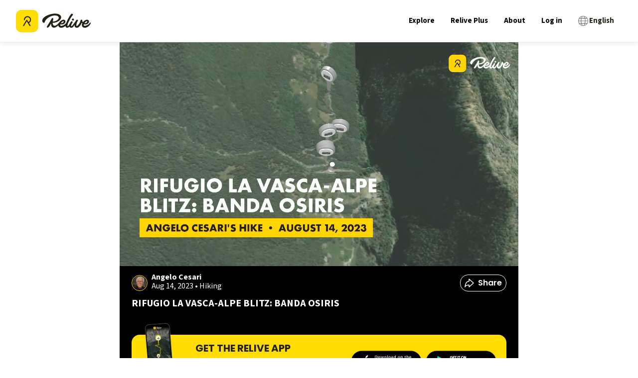

--- FILE ---
content_type: text/html; charset=utf-8
request_url: https://www.relive.com/getapp?_rsc=1r9de
body_size: 4153
content:
<!DOCTYPE html><html lang="en"><head><meta charSet="utf-8"/><meta http-equiv="X-UA-Compatible" content="IE=edge"/><meta name="viewport" content="width=device-width, initial-scale=1.0"/><meta property="og:site_name" content="Relive"/><title>Relive | Run, Ride, Hike &amp; more</title><meta name="twitter:site" content="@relivecc"/><meta name="description" content="Track and share your outdoor activities in an easy and beautiful way with the Relive mobile app. Get out there."/><meta name="twitter:description" content="Track and share your outdoor activities in an easy and beautiful way with the Relive mobile app. Get out there."/><meta property="og:description" content="Track and share your outdoor activities in an easy and beautiful way with the Relive mobile app. Get out there."/><link rel="stylesheet" href="/styles/app.css?v=1769003555000" type="text/css"/><link href="https://maxcdn.bootstrapcdn.com/font-awesome/4.7.0/css/font-awesome.min.css" rel="stylesheet" type="text/css"/><link rel="icon" type="image/png" href="/images/icons/favicon_16x16.png?v=1769003304000" sizes="16x16"/><link rel="icon" type="image/png" href="/images/icons/favicon_32x32.png?v=1769003304000" sizes="32x32"/><link rel="apple-touch-icon" href="/images/icons/apple-touch-icon-120x120.png?v=1769003304000" sizes="120x120"/><link rel="apple-touch-icon" href="/images/icons/apple-touch-icon-180x180.png?v=1769003304000" sizes="180x180"/><link rel="icon" href="/images/icons/apple-touch-icon-120x120.png?v=1769003304000" sizes="120x120"/><link rel="icon" href="/images/icons/apple-touch-icon-180x180.png?v=1769003304000" sizes="180x180"/><meta property="fb:app_id" content="167223583672004"/><meta property="fb:pages" content="130565857348094"/><script>document.documentElement.setAttribute("data-browser", navigator.userAgent);</script><script src="/javascripts/webexp.js?v=1769003304000"></script><meta name="appleid-signin-client-id" content="cc.relive.reliveapp.siwa"/><meta name="appleid-signin-scope" content="name email"/><meta name="appleid-signin-redirect-uri" content="https://www.relive.com/auth/apple-web/callback"/><script type="text/javascript" src="https://appleid.cdn-apple.com/appleauth/static/jsapi/appleid/1/en_US/appleid.auth.js"></script></head><body class="body-flex"><div class="body-content"><div class="grid-container fluid sticky-header" id="header-small"><div class="hide-for-small-only"><header id="navbar" class="grid-x small"><div class="cell auto"><a href="/"><img src="/images/logo/logo-relive-black-icon.svg?v=1769003304000" alt="Relive logo" style="width:100%;max-width:150px"/></a></div><div class="cell shrink"><a class="top-bar-link" href="/explore">Explore</a></div><div class="cell shrink"><a class="top-bar-link" href="/club" data-tclick="club|click|relive|nav">Relive Plus</a></div><div class="cell shrink"><a class="top-bar-link" href="/about">About</a></div><div class="cell shrink"><a class="top-bar-link" data-tclick="login|click|relive|nav" href="/login">Log in</a></div><div class="cell shrink"><a href="" class="toggler select-language-button" data-toggle-target="language-modal" data-toggle-class="hidden"><div class="selected-language selected-language-black"><span class="icon fa fa-globe"></span><p>English</p></div></a></div><div class="modal language-modal hidden"><div class="modal-table table"><div class="modal-cell table-cell"><div class="modal-content"><div class="modal-header"><a href="" class="modal-close"></a></div><div class="language-modal-title">Select your language</div><div class="language-options"><ul class="language-list"><li><div class="language-option">
                    <a href='?hl=cs' onClick='return selectLanguage("cs")'>
                            <p>Čeština</p>
                    </a>
                </div></li><li><div class="language-option">
                    <a href='?hl=da' onClick='return selectLanguage("da")'>
                            <p>Dansk</p>
                    </a>
                </div></li><li><div class="language-option">
                    <a href='?hl=de' onClick='return selectLanguage("de")'>
                            <p>Deutsch</p>
                    </a>
                </div></li><li><div class="language-option">
                    <a href='?hl=en' onClick='return selectLanguage("en")'>
                            <p><u><strong>English</strong></u></p>
                    </a>
                </div></li><li><div class="language-option">
                    <a href='?hl=es' onClick='return selectLanguage("es")'>
                            <p>Español</p>
                    </a>
                </div></li><li><div class="language-option">
                    <a href='?hl=fr' onClick='return selectLanguage("fr")'>
                            <p>Français</p>
                    </a>
                </div></li></ul><ul class="language-list middle-list"><li><div class="language-option">
                    <a href='?hl=it' onClick='return selectLanguage("it")'>
                            <p>Italiano</p>
                    </a>
                </div></li><li><div class="language-option">
                    <a href='?hl=id' onClick='return selectLanguage("id")'>
                            <p>Indonesia</p>
                    </a>
                </div></li><li><div class="language-option">
                    <a href='?hl=ms' onClick='return selectLanguage("ms")'>
                            <p>Bahasa Melayu</p>
                    </a>
                </div></li><li><div class="language-option">
                    <a href='?hl=nl' onClick='return selectLanguage("nl")'>
                            <p>Nederlands</p>
                    </a>
                </div></li><li><div class="language-option">
                    <a href='?hl=pl' onClick='return selectLanguage("pl")'>
                            <p>Polski</p>
                    </a>
                </div></li><li><div class="language-option">
                    <a href='?hl=pt-BR' onClick='return selectLanguage("pt-BR")'>
                            <p>Português brasileiro</p>
                    </a>
                </div></li></ul><ul class="language-list"><li><div class="language-option">
                    <a href='?hl=th' onClick='return selectLanguage("th")'>
                            <p>ไทย</p>
                    </a>
                </div></li><li><div class="language-option">
                    <a href='?hl=zh-TW' onClick='return selectLanguage("zh-TW")'>
                            <p>中文 ( 漢語 )</p>
                    </a>
                </div></li><li><div class="language-option">
                    <a href='?hl=ko' onClick='return selectLanguage("ko")'>
                            <p>한국어</p>
                    </a>
                </div></li><li><div class="language-option">
                    <a href='?hl=ja' onClick='return selectLanguage("ja")'>
                            <p>日本語</p>
                    </a>
                </div></li><li><div class="language-option">
                    <a href='?hl=ru' onClick='return selectLanguage("ru")'>
                            <p>русский</p>
                    </a>
                </div></li></ul></div></div></div></div></div></header></div><div class="show-for-small-only"><header id="navbar" class="grid-x small"><div class="hamburger-navbar cell shrink"><a href="" class="btn-hamburger"><div class="bar"></div><div class="bar"></div><div class="bar"></div></a></div><div class="cell auto text-center"><div class="mobile-container"><a href="/"><img src="/images/logo/logo-relive-without-text.svg?v=1769003304000" alt="Relive logo" class="logo-smaller"/></a><div class="mobile-container-right-side"><img src="/images/app_rating.svg?v=1769003304000" alt="4.8 stars rating on App Store and Google Play" class="app-rating"/><a data-tclick="web|click-get-app|navbar" class="get-app-button" href="/getapp">Get the app</a></div></div></div><div class="hidden hamburger-modal menu-modal modal" id="modal"><div class="modal-table table"><div class="modal-cell table-cell"><div class="modal-content"><div class="grid-x"><div class="hamburger-navbar hamburger-navbar-black cell shrink"><a href="" class="btn-hamburger"><div class="bar"></div><div class="bar"></div><div class="bar"></div></a></div><div class="cell auto text-center"><a href="/"><img src="/images/logo/logo-relive-black-icon.svg?v=1769003304000" alt="Relive logo" style="width:100%;max-width:150px;position:absolute;left:30%"/></a></div></div><ul class="menu-items"><li><a href="/explore">Explore</a></li><li><a href="/club" data-tclick="club|click|relive|nav">Relive Plus</a></li><li><a href="/about">About</a></li><li><a data-tclick="login|click|relive|nav" href="/login">Log in</a></li><li class="language-selector"><a href="" class="toggler select-language-button" data-toggle-target="language-modal" data-toggle-class="hidden"><div class="selected-language selected-language-black"><span class="icon fa fa-globe"></span><p>English</p></div></a></li></ul><div class="modal language-modal hidden"><div class="modal-table table"><div class="modal-cell table-cell"><div class="modal-content"><div class="modal-header"><a href="" class="modal-close"></a></div><div class="language-modal-title">Select your language</div><div class="language-options"><ul class="language-list"><li><div class="language-option">
                    <a href='?hl=cs' onClick='return selectLanguage("cs")'>
                            <p>Čeština</p>
                    </a>
                </div></li><li><div class="language-option">
                    <a href='?hl=da' onClick='return selectLanguage("da")'>
                            <p>Dansk</p>
                    </a>
                </div></li><li><div class="language-option">
                    <a href='?hl=de' onClick='return selectLanguage("de")'>
                            <p>Deutsch</p>
                    </a>
                </div></li><li><div class="language-option">
                    <a href='?hl=en' onClick='return selectLanguage("en")'>
                            <p><u><strong>English</strong></u></p>
                    </a>
                </div></li><li><div class="language-option">
                    <a href='?hl=es' onClick='return selectLanguage("es")'>
                            <p>Español</p>
                    </a>
                </div></li><li><div class="language-option">
                    <a href='?hl=fr' onClick='return selectLanguage("fr")'>
                            <p>Français</p>
                    </a>
                </div></li></ul><ul class="language-list middle-list"><li><div class="language-option">
                    <a href='?hl=it' onClick='return selectLanguage("it")'>
                            <p>Italiano</p>
                    </a>
                </div></li><li><div class="language-option">
                    <a href='?hl=id' onClick='return selectLanguage("id")'>
                            <p>Indonesia</p>
                    </a>
                </div></li><li><div class="language-option">
                    <a href='?hl=ms' onClick='return selectLanguage("ms")'>
                            <p>Bahasa Melayu</p>
                    </a>
                </div></li><li><div class="language-option">
                    <a href='?hl=nl' onClick='return selectLanguage("nl")'>
                            <p>Nederlands</p>
                    </a>
                </div></li><li><div class="language-option">
                    <a href='?hl=pl' onClick='return selectLanguage("pl")'>
                            <p>Polski</p>
                    </a>
                </div></li><li><div class="language-option">
                    <a href='?hl=pt-BR' onClick='return selectLanguage("pt-BR")'>
                            <p>Português brasileiro</p>
                    </a>
                </div></li></ul><ul class="language-list"><li><div class="language-option">
                    <a href='?hl=th' onClick='return selectLanguage("th")'>
                            <p>ไทย</p>
                    </a>
                </div></li><li><div class="language-option">
                    <a href='?hl=zh-TW' onClick='return selectLanguage("zh-TW")'>
                            <p>中文 ( 漢語 )</p>
                    </a>
                </div></li><li><div class="language-option">
                    <a href='?hl=ko' onClick='return selectLanguage("ko")'>
                            <p>한국어</p>
                    </a>
                </div></li><li><div class="language-option">
                    <a href='?hl=ja' onClick='return selectLanguage("ja")'>
                            <p>日本語</p>
                    </a>
                </div></li><li><div class="language-option">
                    <a href='?hl=ru' onClick='return selectLanguage("ru")'>
                            <p>русский</p>
                    </a>
                </div></li></ul></div></div></div></div></div></div></div></div></div></header></div></div><div class="grid-container fluid profile-promo-banner" id="header-title"><div class="grid-x align-center"><div class="small-12 medium-8 large-6 cell cell-title"><h1>Get the Relive app</h1></div></div></div><section class="content app-landing-page "><section><div class="subsection"><p>Whoops... Looks like this is only available in the Relive app. Get the free app below.</p></div></section><div class="appstore-buttons"><div class="button-appstore-container hide-android"><a class="button-appstore " href="https://itunes.apple.com/app/relive-cycling/id1201703657?mt=8" target="_blank" data-tclick="app|download|ios-app-landing-page"><img src="/images/buttons/button-appleappstore-black.png?v=1769003304000" alt="Apple AppStore"/></a></div><div class="button-appstore-container hide-ios"><a class="button-appstore" href="https://play.google.com/store/apps/details?id=cc.relive.reliveapp" data-tclick="app|download|android-app-landing-page" target="_blank"><img src="/images/buttons/button-googleplay-black.png?v=1769003304000" alt="Google Play"/></a></div></div><script src="/javascripts/appstore_redirect.js?v=1769003304000"></script></section></div><footer><div id="footer-top"><div class="grid-container"><div class="grid-x grid-margin-x"><div class="small-6 medium-4 cell"><img src="/images/logo/logo-relive-black.svg?v=1769003304000" class="logo-relive" alt="Relive logo"/><a href="https://www.facebook.com/relivecc" target="_blank" class="link-social hide-for-small-only" rel="nofollow noopener"><img src="/images/footer/icon-facebook.png?v=1769003304000" alt="Relive on Facebook"/></a><a href="https://www.twitter.com/relivecc" target="_blank" class="link-social hide-for-small-only" rel="nofollow noopener"><img src="/images/footer/icon-x.png?v=1769003304000" alt="Relive on X"/></a><a href="https://www.instagram.com/relivecc" target="_blank" class="link-social hide-for-small-only" rel="nofollow noopener"><img src="/images/footer/icon-instagram.png?v=1769003304000" alt="Relive on Instagram"/></a><a href="https://www.linkedin.com/company/relive.cc" target="_blank" class="link-social hide-for-small-only" rel="nofollow noopener"><img src="/images/footer/icon-linkedin.png?v=1769003304000" alt="Relive on Linkedin"/></a></div><div class="small-6 cell show-for-small-only"><a href="https://www.facebook.com/relivecc" target="_blank" class="link-social" rel="nofollow noopener"><img src="/images/footer/icon-facebook.png?v=1769003304000" alt="Relive on Facebook"/></a><a href="https://www.twitter.com/relivecc" target="_blank" class="link-social" rel="nofollow noopener"><img src="/images/footer/icon-x.png?v=1769003304000" alt="Relive on X"/></a><a href="https://www.instagram.com/relivecc" target="_blank" class="link-social" rel="nofollow noopener"><img src="/images/footer/icon-instagram.png?v=1769003304000" alt="Relive on Instagram"/></a><a href="https://www.linkedin.com/company/relive.cc" target="_blank" class="link-social" rel="nofollow noopener"><img src="/images/footer/icon-linkedin.png?v=1769003304000" alt="Relive on Linkedin"/></a></div><div class="small-6 medium-4 cell"><h4>Company</h4><ul><li><a href="/about">About</a></li><li><a href="https://jobs.relive.com" target="_blank" rel="nofollow noopener">Jobs</a></li><li><a href="/press">Press</a></li></ul></div><div class="small-6 medium-4 cell"><h4>Useful Links</h4><ul><li><a href="https://support.relive.com" target="_blank">Support</a></li><li><a href="/contact">Contact</a></li><li><a href="/club">Relive Plus</a></li><li><a href="/developers">Developers</a></li></ul></div></div></div></div><div id="footer-bottom"><div class="grid-container"><div class="grid-x"><div class="cell auto"><a href="/map-attribution" rel="nofollow">Maps</a><a href="/privacy" rel="nofollow">Privacy</a><a href="/terms" rel="nofollow">Terms</a></div><div class="cell shrink"><a>© 2026 Relive B.V.</a></div></div></div></div></footer><script>
                        function selectLanguage(langCode) {
                            var url = window.location.href;
                            url = url.replace(/[?&]hl=.*?(?=&|#|$)/ig, '');
                            var seperator = (url.indexOf("?") === -1) ? "?" : "&";
                            window.location = url + seperator + "hl=" + langCode;
                            return false;
                        }
                    </script><div><script>(function(i,s,o,g,r,a,m){i["GoogleAnalyticsObject"]=r;i[r]=i[r]||function(){
                            (i[r].q = i[r].q || []).push(arguments)},i[r].l=1*new Date();a=s.createElement(o),
                            m=s.getElementsByTagName(o)[0];a.async=1;a.src=g;m.parentNode.insertBefore(a,m)
                            })(window,document,"script","//www.google-analytics.com/analytics.js","ga");</script><script>(function(p,l,o,w,i,n,g){if(!p[i]){p.GlobalSnowplowNamespace=p.GlobalSnowplowNamespace||[];
                p.GlobalSnowplowNamespace.push(i);p[i]=function(){(p[i].q=p[i].q||[]).push(arguments)
                };p[i].q=p[i].q||[];n=l.createElement(o);g=l.getElementsByTagName(o)[0];n.async=1;
                n.src=w;g.parentNode.insertBefore(n,g)}}(window,document,"script","/javascripts/sp.js?v=1769003304000","sp"));</script><script src="/javascripts/tscripts.js?v=1769003304000"></script><script src="/javascripts/main.js?v=1769003534000"></script><script>var stInfo = {"hl":"en","country":"US"};</script><script>setTinfo(stInfo);
                        if(tinfo.uid_long || tinfo.uid_long_guess) {
                            document.body.className += " maybe-user";
                        }
                    </script><script>

                    function getParameterByName(name, url) {
                        if (!url) url = window.location.href;
                        name = name.replace(/[[]]/g, "\$&");
                        var regex = new RegExp("[?&]" + name + "(=([^&#]*)|&|#|$)"),
                            results = regex.exec(url);
                        if (!results) return null;
                        if (!results[2]) return '';
                        return decodeURIComponent(results[2].replace(/\+/g, " "));
                    }
                    
                    if (typeof(replace_history) === "string") {
                        initGA(location.pathname+location.search);
                        if(history && history.replaceState && !getParameterByName("redirect")) {
                            history.replaceState({}, "", replace_history);
                        }
                    } else {
                        initGA();
                    }
                    </script></div></body></html>

--- FILE ---
content_type: text/x-component
request_url: https://www.relive.com/profile/angelocesari?_rsc=1r9de
body_size: -525
content:
0:{"b":"eSAe2GTwe4EAw4KyTG-l0","f":[["children",["locale","en","d"],"children","(dynamic)","children","profile",["profile",{"children":[["username","angelocesari","d"],{"children":["__PAGE__",{}]},"$undefined","$undefined",true]}],null,[null,null],false]],"S":false}


--- FILE ---
content_type: application/javascript; charset=UTF-8
request_url: https://www.relive.com/_next/static/chunks/3293-c20277a840c986f5.js
body_size: 59727
content:
try{let t="undefined"!=typeof window?window:"undefined"!=typeof global?global:"undefined"!=typeof globalThis?globalThis:"undefined"!=typeof self?self:{},e=(new t.Error).stack;e&&(t._sentryDebugIds=t._sentryDebugIds||{},t._sentryDebugIds[e]="b2f39fe7-0b0d-4279-9274-2fe0c36f89bd",t._sentryDebugIdIdentifier="sentry-dbid-b2f39fe7-0b0d-4279-9274-2fe0c36f89bd")}catch(t){}(self.webpackChunk_N_E=self.webpackChunk_N_E||[]).push([[3293],{1634:(t,e,r)=>{"use strict";let n;r.d(e,{Rr:()=>N,A2:()=>O,VJ:()=>I,Gk:()=>P,Q6:()=>L,a5:()=>R});var i=r(54995),o=r(24743),a=r(88170),s=r(81010),u=r(63537),l=r(19308),c=r(87642),d=r(40993),f=r(14391),p=r(71845),h=r(12881),m=r(73408),g=r(83323),v=r(39069),y=r(93795),_=r(40918),b=r(62683),w=r(71478),S=r(5229),k=r(5227),E=r(41147);let T={LOG:"log",CONFIGURATION:"configuration",USAGE:"usage"},A=["https://www.datadoghq-browser-agent.com","https://www.datad0g-browser-agent.com","https://d3uc069fcn7uxw.cloudfront.net","https://d20xtzwzcl0ceb.cloudfront.net","http://localhost","<anonymous>"],x=[l.R8];function C(){return n||(n=new c.dX(100)),n}function R(t,e,r,n,i,o){let a=new c.cP,{stop:v}=function(t,e,r,n,i){let o=[];if((0,_.d0)()){let t=(0,_.Y9)(),e=i.subscribe(e=>t.send("internal_telemetry",e));o.push(e.unsubscribe)}else{let a=[t.rumEndpointBuilder];t.replica&&t.site===l.Bb&&a.push(t.replica.rumEndpointBuilder);let s=(0,b.X)({encoder:n(4),request:(0,w.sA)(a,e),flushController:(0,S.tO)({pageMayExitObservable:r,sessionExpireObservable:new c.cP})});o.push(s.stop);let u=i.subscribe(s.add);o.push(u.unsubscribe)}return{stop:()=>o.forEach(t=>t())}}(e,n,i,o,a),{enabled:A,metricsEnabled:R}=function(t,e,r,n,i=1,o=15){var a;let l={},c=!x.includes(e.site)&&(0,h.ic)(e.telemetrySampleRate),v={[T.LOG]:c,[T.CONFIGURATION]:c&&(0,h.ic)(e.telemetryConfigurationSampleRate),[T.USAGE]:c&&(0,h.ic)(e.telemetryUsageSampleRate),metric:c&&(0,h.ic)(i)},_={is_local_file:(null===(a=E.J2.location)||void 0===a?void 0:a.protocol)==="file:",is_worker:E.Wq},b=C();return b.subscribe(({rawEvent:i,metricName:a})=>{if(a&&!v.metric||!v[i.type])return;let c=a||i.status||i.type,f=l[c];if(f||(f=l[c]=new Set),f.size>=o)return;let h=(0,m.s)(i);if(f.has(h))return;let b=r.triggerHook(1,{startTime:(0,d.M8)().relative});if(b===k.ug)return;let w=function(t,r,n,i){let o={type:"telemetry",date:(0,d.M8)().timeStamp,service:r,version:"6.25.2",source:"browser",_dd:{format_version:2},telemetry:(0,g.kg)(n,{runtime_env:i,connectivity:(0,y.q)(),sdk_setup:"npm"}),ddtags:(0,u.m5)(e).join(","),experimental_features:Array.from((0,s.q7)())};return(0,g.kg)(o,t)}(b,t,i,_);n.notify(w),(0,p.b)("telemetry",w),f.add(h)}),b.unbuffer(),(0,f.Bd)(I),{enabled:c,metricsEnabled:v.metric}}(t,e,r,a);return{stop:v,enabled:A,metricsEnabled:R}}function O(t,e){(0,f.oO)(i.bP.debug,t,e),C().notify({rawEvent:{type:T.LOG,message:t,status:"debug",...e}})}function I(t,e){C().notify({rawEvent:{type:T.LOG,status:"error",...function(t){if((0,o.bJ)(t)){var e;let r=(0,v.T)(t);return{error:{kind:r.name,stack:(0,a.Yn)(((e=r).stack=e.stack.filter(t=>!t.url||A.some(e=>t.url.startsWith(e))),e))},message:r.message}}return{error:{stack:o.e6},message:`Uncaught ${(0,m.s)(t)}`}}(t),...e}})}function N(t){C().notify({rawEvent:{type:T.CONFIGURATION,configuration:t}})}function P(t,e){C().notify({rawEvent:{type:T.LOG,message:t,status:"debug",...e},metricName:t})}function L(t){C().notify({rawEvent:{type:T.USAGE,usage:t}})}},5227:(t,e,r)=>{"use strict";r.d(e,{$O:()=>o,XP:()=>a,ug:()=>i});var n=r(83323);let i="DISCARDED",o="SKIPPED";function a(){let t={};return{register:(e,r)=>(t[e]||(t[e]=[]),t[e].push(r),{unregister:()=>{t[e]=t[e].filter(t=>t!==r)}}),triggerHook(e,r){let a=t[e]||[],s=[];for(let t of a){let e=t(r);if(e===i)return i;e!==o&&s.push(e)}return(0,n.kg)(...s)}}}},5229:(t,e,r)=>{"use strict";r.d(e,{tO:()=>c});var n=r(41147),i=r(87642),o=r(34280),a=r(40993),s=r(71478);let u=30*a.OY,l=n.Wq?1:50;function c({pageMayExitObservable:t,sessionExpireObservable:e}){let r,n=t.subscribe(t=>p(t.reason)),a=e.subscribe(()=>p("session_expire")),c=new i.cP(()=>()=>{n.unsubscribe(),a.unsubscribe()}),d=0,f=0;function p(t){if(0===f)return;let e=f,r=d;f=0,d=0,h(),c.notify({reason:t,messagesCount:e,bytesCount:r})}function h(){(0,o.DJ)(r),r=void 0}return{flushObservable:c,get messagesCount(){return f},notifyBeforeAddMessage(t){d+t>=s.AK&&p("bytes_limit"),f+=1,d+=t,void 0===r&&(r=(0,o.wg)(()=>{p("duration_limit")},u))},notifyAfterAddMessage(t=0){d+=t,f>=l?p("messages_limit"):d>=s.AK&&p("bytes_limit")},notifyAfterRemoveMessage(t){d-=t,0==(f-=1)&&h()}}}},10255:(t,e,r)=>{"use strict";function n(t){let{moduleIds:e}=t;return null}Object.defineProperty(e,"__esModule",{value:!0}),Object.defineProperty(e,"PreloadChunks",{enumerable:!0,get:function(){return n}}),r(95155),r(47650),r(85744),r(20589)},11484:(t,e,r)=>{"use strict";r.d(e,{W:()=>i});var n=r(41147);function i(t,e){let r,i=(0,n.VZ)();return i.Zone&&"function"==typeof i.Zone.__symbol__&&(r=t[i.Zone.__symbol__(e)]),r||(r=t[e]),r}},12881:(t,e,r)=>{"use strict";function n(t){return 0!==t&&100*Math.random()<=t}function i(t,e){return+t.toFixed(e)}function o(t){return a(t)&&t>=0&&t<=100}function a(t){return"number"==typeof t}r.d(e,{Et:()=>a,LI:()=>i,fp:()=>o,ic:()=>n})},14391:(t,e,r)=>{"use strict";let n;r.d(e,{Bd:()=>a,Dx:()=>c,dm:()=>u,oO:()=>d,pM:()=>s,um:()=>l});var i=r(54995);let o=!1;function a(t){n=t}function s(t){o=t}function u(t){return function(...e){return l(t,this,e)}}function l(t,e,r){try{return t.apply(e,r)}catch(t){c(t)}}function c(t){if(d(t),n)try{n(t)}catch(t){d(t)}}function d(...t){o&&i.Vy.error("[MONITOR]",...t)}},17652:(t,e,r)=>{"use strict";r.d(e,{c3:()=>o,kc:()=>a});var n=r(46453);function i(t,e){return(...t)=>{try{return e(...t)}catch{throw Error(void 0)}}}let o=i(0,n.c3),a=i(0,n.kc)},17828:(t,e,r)=>{"use strict";Object.defineProperty(e,"__esModule",{value:!0}),Object.defineProperty(e,"workAsyncStorageInstance",{enumerable:!0,get:function(){return n}});let n=(0,r(64054).createAsyncLocalStorage)()},18479:(t,e,r)=>{"use strict";r.d(e,{H:()=>s,t:()=>u});var n=r(34280),i=r(14391),o=r(94950),a=r(88170);function s(t,e,r,{computeHandlingStack:n}={}){let u=t[e];if("function"!=typeof u)if(!(e in t&&"string"==typeof e&&e.startsWith("on")))return{stop:o.l};else u=o.l;let l=!1,c=function(){let t;if(l)return u.apply(this,arguments);let e=Array.from(arguments);(0,i.um)(r,null,[{target:this,parameters:e,onPostCall:e=>{t=e},handlingStack:n?(0,a.uC)("instrumented method"):void 0}]);let o=u.apply(this,e);return t&&(0,i.um)(t,null,[o]),o};return t[e]=c,{stop:()=>{l=!0,t[e]===c&&(t[e]=u)}}}function u(t,e,r){let i=Object.getOwnPropertyDescriptor(t,e);if(!i||!i.set||!i.configurable)return{stop:o.l};let a=o.l,s=(t,e)=>{(0,n.wg)(()=>{s!==a&&r(t,e)},0)},u=function(t){i.set.call(this,t),s(this,t)};return Object.defineProperty(t,e,{set:u}),{stop:()=>{var r;(null===(r=Object.getOwnPropertyDescriptor(t,e))||void 0===r?void 0:r.set)===u&&Object.defineProperty(t,e,i),s=a}}}},19308:(t,e,r)=>{"use strict";r.d(e,{$A:()=>u,Bb:()=>n,Ih:()=>l,NW:()=>o,R8:()=>s,TC:()=>i,dV:()=>a});let n="datad0g.com",i="dd0g-gov.com",o="datadoghq.com",a="datadoghq.eu",s="ddog-gov.com",u="pci.browser-intake-datadoghq.com",l=["ddsource","dd-api-key","dd-request-id"]},21571:(t,e,r)=>{"use strict";r.d(e,{Kp:()=>u,_T:()=>s,y5:()=>a});var n=r(87642),i=r(74475),o=r(93439);let a={HIDDEN:"visibility_hidden",UNLOADING:"before_unload",PAGEHIDE:"page_hide",FROZEN:"page_frozen"};function s(t){return new n.cP(e=>{let{stop:r}=(0,o.l)(t,window,["visibilitychange","freeze"],t=>{"visibilitychange"===t.type&&"hidden"===document.visibilityState?e.notify({reason:a.HIDDEN}):"freeze"===t.type&&e.notify({reason:a.FROZEN})},{capture:!0}),n=(0,o.q)(t,window,"beforeunload",()=>{e.notify({reason:a.UNLOADING})}).stop;return()=>{r(),n()}})}function u(t){return(0,i.KQ)(a).includes(t)}},24743:(t,e,r)=>{"use strict";r.d(e,{As:()=>l,bJ:()=>c,e6:()=>s});var n=r(58970),i=r(73408),o=r(39069),a=r(88170);let s="No stack, consider using an instance of Error";function u({originalError:t,stackTrace:e,source:r,useFallbackStack:u=!0,nonErrorPrefix:l}){var d,f,p,h;let m=c(t);return!e&&m&&(e=(0,o.T)(t)),{source:r,type:e?e.name:void 0,message:(d=e,f=m,p=l,h=t,(null==d?void 0:d.message)&&(null==d?void 0:d.name)?d.message:f?"Empty message":p?`${p} ${(0,i.s)((0,n.a)(h))}`:(0,i.s)((0,n.a)(h))),stack:e?(0,a.Yn)(e):u?s:void 0}}function l({stackTrace:t,originalError:e,handlingStack:r,componentStack:n,startClocks:i,nonErrorPrefix:o,useFallbackStack:a=!0,source:s,handling:l}){var d;let f=u({originalError:e,stackTrace:t,source:s,useFallbackStack:a,nonErrorPrefix:o});return{startClocks:i,handling:l,handlingStack:r,componentStack:n,originalError:e,...f,causes:c(e)?function(t,e){let r=[],n=t.cause;for(;null!=n&&r.length<10;){let t=u({originalError:n,source:e,useFallbackStack:!1});r.push(t),n=c(n)?n.cause:void 0}return r.length?r:void 0}(e,s):void 0,fingerprint:c(d=e)&&"dd_fingerprint"in d?String(d.dd_fingerprint):void 0,context:function(t){if(null!==t&&"object"==typeof t&&"dd_context"in t)return t.dd_context}(e)}}function c(t){return t instanceof Error||"[object Error]"===Object.prototype.toString.call(t)}},29200:t=>{function e(t,e){"boolean"==typeof e&&(e={forever:e}),this._originalTimeouts=JSON.parse(JSON.stringify(t)),this._timeouts=t,this._options=e||{},this._maxRetryTime=e&&e.maxRetryTime||1/0,this._fn=null,this._errors=[],this._attempts=1,this._operationTimeout=null,this._operationTimeoutCb=null,this._timeout=null,this._operationStart=null,this._timer=null,this._options.forever&&(this._cachedTimeouts=this._timeouts.slice(0))}t.exports=e,e.prototype.reset=function(){this._attempts=1,this._timeouts=this._originalTimeouts.slice(0)},e.prototype.stop=function(){this._timeout&&clearTimeout(this._timeout),this._timer&&clearTimeout(this._timer),this._timeouts=[],this._cachedTimeouts=null},e.prototype.retry=function(t){if(this._timeout&&clearTimeout(this._timeout),!t)return!1;var e=new Date().getTime();if(t&&e-this._operationStart>=this._maxRetryTime)return this._errors.push(t),this._errors.unshift(Error("RetryOperation timeout occurred")),!1;this._errors.push(t);var r=this._timeouts.shift();if(void 0===r)if(!this._cachedTimeouts)return!1;else this._errors.splice(0,this._errors.length-1),r=this._cachedTimeouts.slice(-1);var n=this;return this._timer=setTimeout(function(){n._attempts++,n._operationTimeoutCb&&(n._timeout=setTimeout(function(){n._operationTimeoutCb(n._attempts)},n._operationTimeout),n._options.unref&&n._timeout.unref()),n._fn(n._attempts)},r),this._options.unref&&this._timer.unref(),!0},e.prototype.attempt=function(t,e){this._fn=t,e&&(e.timeout&&(this._operationTimeout=e.timeout),e.cb&&(this._operationTimeoutCb=e.cb));var r=this;this._operationTimeoutCb&&(this._timeout=setTimeout(function(){r._operationTimeoutCb()},r._operationTimeout)),this._operationStart=new Date().getTime(),this._fn(this._attempts)},e.prototype.try=function(t){console.log("Using RetryOperation.try() is deprecated"),this.attempt(t)},e.prototype.start=function(t){console.log("Using RetryOperation.start() is deprecated"),this.attempt(t)},e.prototype.start=e.prototype.try,e.prototype.errors=function(){return this._errors},e.prototype.attempts=function(){return this._attempts},e.prototype.mainError=function(){if(0===this._errors.length)return null;for(var t={},e=null,r=0,n=0;n<this._errors.length;n++){var i=this._errors[n],o=i.message,a=(t[o]||0)+1;t[o]=a,a>=r&&(e=i,r=a)}return e}},32328:(t,e,r)=>{"use strict";r.d(e,{g:()=>n});let n={AGENT:"agent",CONSOLE:"console",CUSTOM:"custom",LOGGER:"logger",NETWORK:"network",SOURCE:"source",REPORT:"report"}},34280:(t,e,r)=>{"use strict";r.d(e,{DJ:()=>s,vG:()=>l,wg:()=>a,yb:()=>u});var n=r(11484),i=r(14391),o=r(41147);function a(t,e){return(0,n.W)((0,o.VZ)(),"setTimeout")((0,i.dm)(t),e)}function s(t){(0,n.W)((0,o.VZ)(),"clearTimeout")(t)}function u(t,e){return(0,n.W)((0,o.VZ)(),"setInterval")((0,i.dm)(t),e)}function l(t){(0,n.W)((0,o.VZ)(),"clearInterval")(t)}},36645:(t,e,r)=>{"use strict";Object.defineProperty(e,"__esModule",{value:!0}),Object.defineProperty(e,"default",{enumerable:!0,get:function(){return i}});let n=r(88229)._(r(67357));function i(t,e){var r;let i={};"function"==typeof t&&(i.loader=t);let o={...i,...e};return(0,n.default)({...o,modules:null==(r=o.loadableGenerated)?void 0:r.modules})}("function"==typeof e.default||"object"==typeof e.default&&null!==e.default)&&void 0===e.default.__esModule&&(Object.defineProperty(e.default,"__esModule",{value:!0}),Object.assign(e.default,e),t.exports=e.default)},39069:(t,e,r)=>{"use strict";let n;function i(t){var e,r;let i=[],o=p(t,"stack"),a=String(t);if(o&&o.startsWith(a)&&(o=o.slice(a.length)),o&&o.split("\n").forEach(t=>{let e=function(t){let e=s.exec(t);if(!e)return;let r=e[2]&&0===e[2].indexOf("native"),n=e[2]&&0===e[2].indexOf("eval"),i=u.exec(e[2]);return n&&i&&(e[2]=i[1],e[3]=i[2],e[4]=i[3]),{args:r?[e[2]]:[],column:e[4]?+e[4]:void 0,func:e[1]||"?",line:e[3]?+e[3]:void 0,url:r?void 0:e[2]}}(t)||function(t){let e=l.exec(t);if(e)return{args:[],column:e[3]?+e[3]:void 0,func:"?",line:e[2]?+e[2]:void 0,url:e[1]}}(t)||function(t){let e=c.exec(t);if(e)return{args:[],column:e[4]?+e[4]:void 0,func:e[1]||"?",line:+e[3],url:e[2]}}(t)||function(t){let e=d.exec(t);if(!e)return;let r=e[3]&&e[3].indexOf(" > eval")>-1,n=f.exec(e[3]);return r&&n&&(e[3]=n[1],e[4]=n[2],e[5]=void 0),{args:e[2]?e[2].split(","):[],column:e[5]?+e[5]:void 0,func:e[1]||"?",line:e[4]?+e[4]:void 0,url:e[3]}}(t);e&&(!e.func&&e.line&&(e.func="?"),i.push(e))}),i.length>0&&function(){if(void 0!==n)return n;class t extends Error{constructor(){super(),this.name="Error"}}let[e,r]=[t,Error].map(t=>new t);return n=g(Object.getPrototypeOf(e))&&r.stack!==e.stack}()&&t instanceof Error){let n=[],o=t;for(;(o=Object.getPrototypeOf(o))&&g(o);){let t=(null===(e=o.constructor)||void 0===e?void 0:e.name)||"?";n.push(t)}for(let t=n.length-1;t>=0&&(null===(r=i[0])||void 0===r?void 0:r.func)===n[t];t--)i.shift()}return{message:p(t,"message"),name:p(t,"name"),stack:i}}r.d(e,{T:()=>i,h:()=>h});let o="((?:file|https?|blob|chrome-extension|electron|native|eval|webpack|snippet|<anonymous>|\\w+\\.|\\/).*?)",a="(?::(\\d+))",s=RegExp(`^\\s*at (.*?) ?\\(${o}${a}?${a}?\\)?\\s*$`,"i"),u=RegExp(`\\((\\S*)${a}${a}\\)`),l=RegExp(`^\\s*at ?${o}${a}?${a}??\\s*$`,"i"),c=/^\s*at (?:((?:\[object object\])?.+) )?\(?((?:file|ms-appx|https?|webpack|blob):.*?):(\d+)(?::(\d+))?\)?\s*$/i,d=/^\s*(.*?)(?:\((.*?)\))?(?:(?:(?:^|@)((?:file|https?|blob|chrome|webpack|resource|capacitor|\[native).*?|[^@]*bundle|\[wasm code\])(?::(\d+))?(?::(\d+))?)|@)\s*$/i,f=/(\S+) line (\d+)(?: > eval line \d+)* > eval/i;function p(t,e){if("object"!=typeof t||!t||!(e in t))return;let r=t[e];return"string"==typeof r?r:void 0}function h(t,e,r,n){var i;let o,a;if(void 0===e)return;let{name:s,message:u}=(i=t,"[object String]"===({}).toString.call(i)&&([,o,a]=m.exec(i)),{name:o,message:a});return{name:s,message:u,stack:[{url:e,column:n,line:r}]}}let m=/^(?:[Uu]ncaught (?:exception: )?)?(?:((?:Eval|Internal|Range|Reference|Syntax|Type|URI|)Error): )?([\s\S]*)$/;function g(t){return String(t.constructor).startsWith("class ")}},39489:(t,e,r)=>{"use strict";let n;r.d(e,{AY:()=>a,L2:()=>s,c$:()=>u,l2:()=>o});var i=r(41147);function o(t){return u(t,location.href).href}function a(t){try{return!!u(t)}catch(t){return!1}}function s(t){let e=u(t).pathname;return"/"===e[0]?e:`/${e}`}function u(t,e){let{URL:r}=function(){if(!n){let t,e;try{(t=document.createElement("iframe")).style.display="none",document.body.appendChild(t),e=t.contentWindow}catch(t){e=i.J2}n={URL:e.URL},null==t||t.remove()}return n}();try{return void 0!==e?new r(t,e):new r(t)}catch(t){throw Error(`Failed to construct URL: ${String(t)}`)}}},40918:(t,e,r)=>{"use strict";r.d(e,{Ww:()=>o,Y9:()=>i,d0:()=>a});var n=r(41147);function i(){let t=(0,n.VZ)().DatadogEventBridge;if(t)return{getCapabilities(){var e;return JSON.parse((null===(e=t.getCapabilities)||void 0===e?void 0:e.call(t))||"[]")},getPrivacyLevel(){var e;return null===(e=t.getPrivacyLevel)||void 0===e?void 0:e.call(t)},getAllowedWebViewHosts:()=>JSON.parse(t.getAllowedWebViewHosts()),send(e,r,n){t.send(JSON.stringify({eventType:e,event:r,view:n?{id:n}:void 0}))}}}function o(t){let e=i();return!!e&&e.getCapabilities().includes(t)}function a(t){var e;void 0===t&&(t=null===(e=(0,n.VZ)().location)||void 0===e?void 0:e.hostname);let r=i();return!!r&&r.getAllowedWebViewHosts().some(e=>t===e||t.endsWith(`.${e}`))}},40993:(t,e,r)=>{"use strict";let n;r.d(e,{$H:()=>u,$S:()=>m,FR:()=>l,Gw:()=>_,M8:()=>g,MA:()=>s,OY:()=>o,Oc:()=>v,TP:()=>d,Zj:()=>f,gs:()=>b,iW:()=>a,jR:()=>c,nx:()=>h,pu:()=>w,vk:()=>y,x3:()=>p});var i=r(12881);let o=1e3,a=6e4,s=36e5,u=31536e6;function l(t){return{relative:t,timeStamp:function(t){var e;let r=p()-performance.now();return r>S()?Math.round(function(t,e){return t+e}(r,t)):(e=t,Math.round(S()+e))}(t)}}function c(t){return{relative:b(t),timeStamp:t}}function d(){var t;return Math.round(p()-(t=S(),t+performance.now()))}function f(t){return(0,i.Et)(t)?(0,i.LI)(1e6*t,0):t}function p(){return new Date().getTime()}function h(){return p()}function m(){return performance.now()}function g(){return{relative:m(),timeStamp:h()}}function v(){return{relative:0,timeStamp:S()}}function y(t,e){return e-t}function _(t,e){return t+e}function b(t){return t-S()}function w(t){return t<u}function S(){var t,e;return void 0===n&&(n=null!==(e=null===(t=performance.timing)||void 0===t?void 0:t.navigationStart)&&void 0!==e?e:performance.timeOrigin),n}},41147:(t,e,r)=>{"use strict";function n(){if("object"==typeof globalThis)return globalThis;Object.defineProperty(Object.prototype,"_dd_temp_",{get(){return this},configurable:!0});let t=_dd_temp_;return delete Object.prototype._dd_temp_,"object"!=typeof t&&(t="object"==typeof self?self:"object"==typeof window?window:{}),t}r.d(e,{J2:()=>i,VZ:()=>n,Wq:()=>o});let i=n(),o="WorkerGlobalScope"in i},42513:(t,e,r)=>{"use strict";r.d(e,{BB:()=>a});var n=r(34280),i=r(14391),o=r(40993);function a(t,e){if(window.requestIdleCallback&&window.cancelIdleCallback){let r=window.requestIdleCallback((0,i.dm)(t),e);return()=>window.cancelIdleCallback(r)}var r=t;let a=(0,o.x3)(),s=(0,n.wg)(()=>{r({didTimeout:!1,timeRemaining:()=>Math.max(0,50-((0,o.x3)()-a))})},0);return()=>(0,n.DJ)(s)}},46096:(t,e,r)=>{"use strict";r.d(e,{default:()=>o});var n=r(46453),i=r(95155);function o(t){let{locale:e,...r}=t;if(!e)throw Error(void 0);return(0,i.jsx)(n.Dk,{locale:e,...r})}},52813:(t,e,r)=>{"use strict";let n=r(84896),i=["Failed to fetch","NetworkError when attempting to fetch resource.","The Internet connection appears to be offline.","Network request failed"];class o extends Error{constructor(t){super(),t instanceof Error?(this.originalError=t,{message:t}=t):(this.originalError=Error(t),this.originalError.stack=this.stack),this.name="AbortError",this.message=t}}let a=(t,e,r)=>{let n=r.retries-(e-1);return t.attemptNumber=e,t.retriesLeft=n,t},s=t=>i.includes(t),u=(t,e)=>new Promise((r,i)=>{e={onFailedAttempt:()=>{},retries:10,...e};let u=n.operation(e);u.attempt(async n=>{try{r(await t(n))}catch(t){if(!(t instanceof Error)){i(TypeError(`Non-error was thrown: "${t}". You should only throw errors.`));return}if(t instanceof o)u.stop(),i(t.originalError);else if(t instanceof TypeError&&!s(t.message))u.stop(),i(t);else{a(t,n,e);try{await e.onFailedAttempt(t)}catch(t){i(t);return}u.retry(t)||i(u.mainError())}}})});t.exports=u,t.exports.default=u,t.exports.AbortError=o},53634:(t,e,r)=>{"use strict";let n;function i(){return 0===a()}function o(){return 1===a()}function a(){return null!=n?n:n=function(t=window){var e;let r=t.navigator.userAgent;return t.chrome||/HeadlessChrome/.test(r)?0:(null===(e=t.navigator.vendor)||void 0===e?void 0:e.indexOf("Apple"))===0||/safari/i.test(r)&&!/chrome|android/i.test(r)?1:2}()}r.d(e,{F2:()=>i,nr:()=>o})},54995:(t,e,r)=>{"use strict";r.d(e,{JZ:()=>i,Vy:()=>s,Xs:()=>l,bP:()=>n,fH:()=>u,xG:()=>c});let n={log:"log",debug:"debug",info:"info",warn:"warn",error:"error"},i=console,o={};Object.keys(n).forEach(t=>{o[t]=i[t]});let a="Datadog Browser SDK:",s={debug:o.debug.bind(i,a),log:o.log.bind(i,a),info:o.info.bind(i,a),warn:o.warn.bind(i,a),error:o.error.bind(i,a)},u="https://docs.datadoghq.com",l=`${u}/real_user_monitoring/browser/troubleshooting`,c="More details:"},55028:(t,e,r)=>{"use strict";r.d(e,{default:()=>i.a});var n=r(36645),i=r.n(n)},58970:(t,e,r)=>{"use strict";r.d(e,{a:()=>s});var n=r(54995),i=r(73504),o=r(73408);let a=220*i._m;function s(t,e=a){let r=(0,o.M)(Object.prototype),n=(0,o.M)(Array.prototype),i=[],c=new WeakMap,d=u(t,"$",void 0,i,c),f=JSON.stringify(d),p=f?f.length:0;if(p>e){l(e,"discarded",t);return}for(;i.length>0&&p<e;){let r=i.shift(),n=0;if(Array.isArray(r.source))for(let o=0;o<r.source.length;o++){let a=u(r.source[o],r.path,o,i,c);if(void 0!==a?p+=JSON.stringify(a).length:p+=4,p+=n,n=1,p>e){l(e,"truncated",t);break}r.target[o]=a}else for(let o in r.source)if(Object.prototype.hasOwnProperty.call(r.source,o)){let a=u(r.source[o],r.path,o,i,c);if(void 0!==a&&(p+=JSON.stringify(a).length+n+o.length+3,n=1),p>e){l(e,"truncated",t);break}r.target[o]=a}}return r(),n(),d}function u(t,e,r,n,i){let o=function(t){if(t&&"function"==typeof t.toJSON)try{return t.toJSON()}catch(t){}return t}(t);if(!o||"object"!=typeof o){var a;return"bigint"==typeof(a=o)?`[BigInt] ${a.toString()}`:"function"==typeof a?`[Function] ${a.name||"unknown"}`:"symbol"==typeof a?`[Symbol] ${a.description||a.toString()}`:a}let s=function t(e){try{if(e instanceof Event){var r;return{type:(r=e).type,isTrusted:r.isTrusted,currentTarget:r.currentTarget?t(r.currentTarget):null,target:r.target?t(r.target):null}}if(e instanceof RegExp)return`[RegExp] ${e.toString()}`;let n=Object.prototype.toString.call(e).match(/\[object (.*)\]/);if(n&&n[1])return`[${n[1]}]`}catch(t){}return"[Unserializable]"}(o);if("[Object]"!==s&&"[Array]"!==s&&"[Error]"!==s)return s;if(i.has(t))return`[Reference seen at ${i.get(t)}]`;let u=void 0!==r?`${e}.${r}`:e,l=Array.isArray(o)?[]:{};return i.set(t,u),n.push({source:o,target:l,path:u}),l}function l(t,e,r){n.Vy.warn(`The data provided has been ${e} as it is over the limit of ${t} characters:`,r)}},59282:(t,e,r)=>{"use strict";r.d(e,{Z:()=>s,m:()=>a});var n=r(70110),i=r(14391),o=r(54995);function a(t){let e={version:"6.25.2",onReady(t){t()},...t};return Object.defineProperty(e,"_setDebug",{get:()=>i.pM,enumerable:!1}),e}function s(t,e,r){let i=t[e];i&&!i.q&&i.version&&o.Vy.warn("SDK is loaded more than once. This is unsupported and might have unexpected behavior."),t[e]=r,i&&i.q&&i.q.forEach(t=>(0,n.y)(t,"onReady callback threw an error:")())}},62146:(t,e,r)=>{"use strict";function n(t){let{reason:e,children:r}=t;return r}Object.defineProperty(e,"__esModule",{value:!0}),Object.defineProperty(e,"BailoutToCSR",{enumerable:!0,get:function(){return n}}),r(45262)},62683:(t,e,r)=>{"use strict";r.d(e,{X:()=>l});var n=r(54995),i=r(74475),o=r(21571),a=r(73408),s=r(73504);let u=256*s._m;function l({encoder:t,request:e,flushController:r}){let l={},d=r.flushObservable.subscribe(r=>(function(r){let n=(0,i.KQ)(l).join("\n");l={};let a=(0,o.Kp)(r.reason),u=a?e.sendOnExit:e.send;if(a&&t.isAsync){let e=t.finishSync();e.outputBytesCount&&u(c(e));let r=[e.pendingData,n].filter(Boolean).join("\n");r&&u({data:r,bytesCount:(0,s.WW)(r)})}else n&&t.write(t.isEmpty?n:`
${n}`),t.finish(t=>{u(c(t))})})(r));function f(e,i){let o=(0,a.s)(e),c=t.estimateEncodedBytesCount(o);if(c>=u){n.Vy.warn(`Discarded a message whose size was bigger than the maximum allowed size ${u/s._m}KiB. ${n.xG} ${n.Xs}/#technical-limitations`);return}if(void 0!==i&&void 0!==l[i]){let e=l[i];delete l[i];let n=t.estimateEncodedBytesCount(e);r.notifyAfterRemoveMessage(n)}r.notifyBeforeAddMessage(c),void 0!==i?(l[i]=o,r.notifyAfterAddMessage()):t.write(t.isEmpty?o:`
${o}`,t=>{r.notifyAfterAddMessage(t-c)})}return{flushController:r,add:f,upsert:f,stop:d.unsubscribe}}function c(t){let e;return{data:"string"==typeof t.output?t.output:new Blob([t.output],{type:"text/plain"}),bytesCount:t.outputBytesCount,encoding:t.encoding}}},63277:(t,e,r)=>{"use strict";r.d(e,{L:()=>L});var n=r(59282),i=r(41147),o=r(95425),a=r(40918),s=r(94950),u=r(75081),l=r(93439),c=r(73504);function d(t,e,r){let n,i=0,o=[],a=!0,s=0,u=[],{stop:d}=(0,l.q)(t,e,"message",({data:t})=>{if("wrote"!==t.type||t.streamId!==r)return;let e=u[0];e&&(e.id===t.id?(u.shift(),i+=t.additionalBytesCount,o.push(t.result),n=t.trailer,e.writeCallback?e.writeCallback(t.result.byteLength):e.finishCallback&&e.finishCallback()):e.id<t.id&&d())});function f(){let t=0===o.length?new Uint8Array(0):(0,c.wh)(o.concat(n)),e={rawBytesCount:i,output:t,outputBytesCount:t.byteLength,encoding:"deflate"};return i=0,o=[],e}function p(){a||(e.postMessage({action:"reset",streamId:r}),a=!0)}return{isAsync:!0,get isEmpty(){return a},write(t,n){e.postMessage({action:"write",id:s,data:t,streamId:r}),u.push({id:s,writeCallback:n,data:t}),a=!1,s+=1},finish(t){p(),u.length?(u.forEach(t=>{delete t.writeCallback}),u[u.length-1].finishCallback=()=>t(f())):t(f())},finishSync(){p();let t=u.map(t=>t.data).join("");return u.length=0,{...f(),pendingData:t}},estimateEncodedBytesCount:t=>t.length/8,stop(){d()}}}var f=r(40993),p=r(34280),h=r(54995),m=r(1634);function g({configuredUrl:t,error:e,source:r,scriptType:n}){var i;if(h.Vy.error(`${r} failed to start: an error occurred while initializing the ${n}:`,e),e instanceof Event||e instanceof Error&&((i=e.message).includes("Content Security Policy")||i.includes("requires 'TrustedScriptURL'"))){let e;e=t?`Please make sure the ${n} URL ${t} is correct and CSP is correctly configured.`:"Please make sure CSP is correctly configured.",h.Vy.error(`${e} See documentation at ${h.fH}/integrations/content_security_policy_logs/#use-csp-with-real-user-monitoring-and-session-replay`)}else"worker"===n&&(0,m.VJ)(e)}let v=30*f.OY;function y(t){return new Worker(t.workerUrl||URL.createObjectURL(new Blob(['(()=>{function t(t){if(1===t.length)return t[0];const e=t.reduce((t,e)=>t+e.length,0),a=new Uint8Array(e);let n=0;for(const e of t)a.set(e,n),n+=e.length;return a}function e(t){for(var e=t.length;--e>=0;)t[e]=0}var a=new Uint8Array([0,0,0,0,0,0,0,0,1,1,1,1,2,2,2,2,3,3,3,3,4,4,4,4,5,5,5,5,0]),n=new Uint8Array([0,0,0,0,1,1,2,2,3,3,4,4,5,5,6,6,7,7,8,8,9,9,10,10,11,11,12,12,13,13]),r=new Uint8Array([0,0,0,0,0,0,0,0,0,0,0,0,0,0,0,0,2,3,7]),i=new Uint8Array([16,17,18,0,8,7,9,6,10,5,11,4,12,3,13,2,14,1,15]),s=Array(576);e(s);var h=Array(60);e(h);var l=Array(512);e(l);var _=Array(256);e(_);var o=Array(29);e(o);var d,u,f,c=Array(30);function p(t,e,a,n,r){this.static_tree=t,this.extra_bits=e,this.extra_base=a,this.elems=n,this.max_length=r,this.has_stree=t&&t.length}function g(t,e){this.dyn_tree=t,this.max_code=0,this.stat_desc=e}e(c);var v=function(t){return t<256?l[t]:l[256+(t>>>7)]},w=function(t,e){t.pending_buf[t.pending++]=255&e,t.pending_buf[t.pending++]=e>>>8&255},m=function(t,e,a){t.bi_valid>16-a?(t.bi_buf|=e<<t.bi_valid&65535,w(t,t.bi_buf),t.bi_buf=e>>16-t.bi_valid,t.bi_valid+=a-16):(t.bi_buf|=e<<t.bi_valid&65535,t.bi_valid+=a)},b=function(t,e,a){m(t,a[2*e],a[2*e+1])},y=function(t,e){var a=0;do{a|=1&t,t>>>=1,a<<=1}while(--e>0);return a>>>1},z=function(t,e,a){var n,r,i=Array(16),s=0;for(n=1;n<=15;n++)i[n]=s=s+a[n-1]<<1;for(r=0;r<=e;r++){var h=t[2*r+1];0!==h&&(t[2*r]=y(i[h]++,h))}},k=function(t){var e;for(e=0;e<286;e++)t.dyn_ltree[2*e]=0;for(e=0;e<30;e++)t.dyn_dtree[2*e]=0;for(e=0;e<19;e++)t.bl_tree[2*e]=0;t.dyn_ltree[512]=1,t.opt_len=t.static_len=0,t.last_lit=t.matches=0},x=function(t){t.bi_valid>8?w(t,t.bi_buf):t.bi_valid>0&&(t.pending_buf[t.pending++]=t.bi_buf),t.bi_buf=0,t.bi_valid=0},A=function(t,e,a,n){var r=2*e,i=2*a;return t[r]<t[i]||t[r]===t[i]&&n[e]<=n[a]},U=function(t,e,a){for(var n=t.heap[a],r=a<<1;r<=t.heap_len&&(r<t.heap_len&&A(e,t.heap[r+1],t.heap[r],t.depth)&&r++,!A(e,n,t.heap[r],t.depth));)t.heap[a]=t.heap[r],a=r,r<<=1;t.heap[a]=n},B=function(t,e,r){var i,s,h,l,d=0;if(0!==t.last_lit)do{i=t.pending_buf[t.d_buf+2*d]<<8|t.pending_buf[t.d_buf+2*d+1],s=t.pending_buf[t.l_buf+d],d++,0===i?b(t,s,e):(h=_[s],b(t,h+256+1,e),0!==(l=a[h])&&(s-=o[h],m(t,s,l)),i--,h=v(i),b(t,h,r),0!==(l=n[h])&&(i-=c[h],m(t,i,l)))}while(d<t.last_lit);b(t,256,e)},I=function(t,e){var a,n,r,i=e.dyn_tree,s=e.stat_desc.static_tree,h=e.stat_desc.has_stree,l=e.stat_desc.elems,_=-1;for(t.heap_len=0,t.heap_max=573,a=0;a<l;a++)0!==i[2*a]?(t.heap[++t.heap_len]=_=a,t.depth[a]=0):i[2*a+1]=0;for(;t.heap_len<2;)i[2*(r=t.heap[++t.heap_len]=_<2?++_:0)]=1,t.depth[r]=0,t.opt_len--,h&&(t.static_len-=s[2*r+1]);for(e.max_code=_,a=t.heap_len>>1;a>=1;a--)U(t,i,a);r=l;do{a=t.heap[1],t.heap[1]=t.heap[t.heap_len--],U(t,i,1),n=t.heap[1],t.heap[--t.heap_max]=a,t.heap[--t.heap_max]=n,i[2*r]=i[2*a]+i[2*n],t.depth[r]=(t.depth[a]>=t.depth[n]?t.depth[a]:t.depth[n])+1,i[2*a+1]=i[2*n+1]=r,t.heap[1]=r++,U(t,i,1)}while(t.heap_len>=2);t.heap[--t.heap_max]=t.heap[1],function(t,e){var a,n,r,i,s,h,l=e.dyn_tree,_=e.max_code,o=e.stat_desc.static_tree,d=e.stat_desc.has_stree,u=e.stat_desc.extra_bits,f=e.stat_desc.extra_base,c=e.stat_desc.max_length,p=0;for(i=0;i<=15;i++)t.bl_count[i]=0;for(l[2*t.heap[t.heap_max]+1]=0,a=t.heap_max+1;a<573;a++)(i=l[2*l[2*(n=t.heap[a])+1]+1]+1)>c&&(i=c,p++),l[2*n+1]=i,n>_||(t.bl_count[i]++,s=0,n>=f&&(s=u[n-f]),h=l[2*n],t.opt_len+=h*(i+s),d&&(t.static_len+=h*(o[2*n+1]+s)));if(0!==p){do{for(i=c-1;0===t.bl_count[i];)i--;t.bl_count[i]--,t.bl_count[i+1]+=2,t.bl_count[c]--,p-=2}while(p>0);for(i=c;0!==i;i--)for(n=t.bl_count[i];0!==n;)(r=t.heap[--a])>_||(l[2*r+1]!==i&&(t.opt_len+=(i-l[2*r+1])*l[2*r],l[2*r+1]=i),n--)}}(t,e),z(i,_,t.bl_count)},E=function(t,e,a){var n,r,i=-1,s=e[1],h=0,l=7,_=4;for(0===s&&(l=138,_=3),e[2*(a+1)+1]=65535,n=0;n<=a;n++)r=s,s=e[2*(n+1)+1],++h<l&&r===s||(h<_?t.bl_tree[2*r]+=h:0!==r?(r!==i&&t.bl_tree[2*r]++,t.bl_tree[32]++):h<=10?t.bl_tree[34]++:t.bl_tree[36]++,h=0,i=r,0===s?(l=138,_=3):r===s?(l=6,_=3):(l=7,_=4))},C=function(t,e,a){var n,r,i=-1,s=e[1],h=0,l=7,_=4;for(0===s&&(l=138,_=3),n=0;n<=a;n++)if(r=s,s=e[2*(n+1)+1],!(++h<l&&r===s)){if(h<_)do{b(t,r,t.bl_tree)}while(0!==--h);else 0!==r?(r!==i&&(b(t,r,t.bl_tree),h--),b(t,16,t.bl_tree),m(t,h-3,2)):h<=10?(b(t,17,t.bl_tree),m(t,h-3,3)):(b(t,18,t.bl_tree),m(t,h-11,7));h=0,i=r,0===s?(l=138,_=3):r===s?(l=6,_=3):(l=7,_=4)}},D=!1,M=function(t,e,a,n){m(t,0+(n?1:0),3),function(t,e,a){x(t),w(t,a),w(t,~a),t.pending_buf.set(t.window.subarray(e,e+a),t.pending),t.pending+=a}(t,e,a)},j=M,L=function(t,e,a,n){for(var r=65535&t,i=t>>>16&65535,s=0;0!==a;){a-=s=a>2e3?2e3:a;do{i=i+(r=r+e[n++]|0)|0}while(--s);r%=65521,i%=65521}return r|i<<16},S=new Uint32Array(function(){for(var t,e=[],a=0;a<256;a++){t=a;for(var n=0;n<8;n++)t=1&t?3988292384^t>>>1:t>>>1;e[a]=t}return e}()),T=function(t,e,a,n){var r=S,i=n+a;t^=-1;for(var s=n;s<i;s++)t=t>>>8^r[255&(t^e[s])];return-1^t},O={2:"need dictionary",1:"stream end",0:"","-1":"file error","-2":"stream error","-3":"data error","-4":"insufficient memory","-5":"buffer error","-6":"incompatible version"},q=j,F=function(t,e,a){return t.pending_buf[t.d_buf+2*t.last_lit]=e>>>8&255,t.pending_buf[t.d_buf+2*t.last_lit+1]=255&e,t.pending_buf[t.l_buf+t.last_lit]=255&a,t.last_lit++,0===e?t.dyn_ltree[2*a]++:(t.matches++,e--,t.dyn_ltree[2*(_[a]+256+1)]++,t.dyn_dtree[2*v(e)]++),t.last_lit===t.lit_bufsize-1},G=-2,H=258,J=262,K=103,N=113,P=666,Q=function(t,e){return t.msg=O[e],e},R=function(t){return(t<<1)-(t>4?9:0)},V=function(t){for(var e=t.length;--e>=0;)t[e]=0},W=function(t,e,a){return(e<<t.hash_shift^a)&t.hash_mask},X=function(t){var e=t.state,a=e.pending;a>t.avail_out&&(a=t.avail_out),0!==a&&(t.output.set(e.pending_buf.subarray(e.pending_out,e.pending_out+a),t.next_out),t.next_out+=a,e.pending_out+=a,t.total_out+=a,t.avail_out-=a,e.pending-=a,0===e.pending&&(e.pending_out=0))},Y=function(t,e){(function(t,e,a,n){var r,l,_=0;t.level>0?(2===t.strm.data_type&&(t.strm.data_type=function(t){var e,a=4093624447;for(e=0;e<=31;e++,a>>>=1)if(1&a&&0!==t.dyn_ltree[2*e])return 0;if(0!==t.dyn_ltree[18]||0!==t.dyn_ltree[20]||0!==t.dyn_ltree[26])return 1;for(e=32;e<256;e++)if(0!==t.dyn_ltree[2*e])return 1;return 0}(t)),I(t,t.l_desc),I(t,t.d_desc),_=function(t){var e;for(E(t,t.dyn_ltree,t.l_desc.max_code),E(t,t.dyn_dtree,t.d_desc.max_code),I(t,t.bl_desc),e=18;e>=3&&0===t.bl_tree[2*i[e]+1];e--);return t.opt_len+=3*(e+1)+5+5+4,e}(t),r=t.opt_len+3+7>>>3,(l=t.static_len+3+7>>>3)<=r&&(r=l)):r=l=a+5,a+4<=r&&-1!==e?M(t,e,a,n):4===t.strategy||l===r?(m(t,2+(n?1:0),3),B(t,s,h)):(m(t,4+(n?1:0),3),function(t,e,a,n){var r;for(m(t,e-257,5),m(t,a-1,5),m(t,n-4,4),r=0;r<n;r++)m(t,t.bl_tree[2*i[r]+1],3);C(t,t.dyn_ltree,e-1),C(t,t.dyn_dtree,a-1)}(t,t.l_desc.max_code+1,t.d_desc.max_code+1,_+1),B(t,t.dyn_ltree,t.dyn_dtree)),k(t),n&&x(t)})(t,t.block_start>=0?t.block_start:-1,t.strstart-t.block_start,e),t.block_start=t.strstart,X(t.strm)},Z=function(t,e){t.pending_buf[t.pending++]=e},$=function(t,e){t.pending_buf[t.pending++]=e>>>8&255,t.pending_buf[t.pending++]=255&e},tt=function(t,e,a,n){var r=t.avail_in;return r>n&&(r=n),0===r?0:(t.avail_in-=r,e.set(t.input.subarray(t.next_in,t.next_in+r),a),1===t.state.wrap?t.adler=L(t.adler,e,r,a):2===t.state.wrap&&(t.adler=T(t.adler,e,r,a)),t.next_in+=r,t.total_in+=r,r)},et=function(t,e){var a,n,r=t.max_chain_length,i=t.strstart,s=t.prev_length,h=t.nice_match,l=t.strstart>t.w_size-J?t.strstart-(t.w_size-J):0,_=t.window,o=t.w_mask,d=t.prev,u=t.strstart+H,f=_[i+s-1],c=_[i+s];t.prev_length>=t.good_match&&(r>>=2),h>t.lookahead&&(h=t.lookahead);do{if(_[(a=e)+s]===c&&_[a+s-1]===f&&_[a]===_[i]&&_[++a]===_[i+1]){i+=2,a++;do{}while(_[++i]===_[++a]&&_[++i]===_[++a]&&_[++i]===_[++a]&&_[++i]===_[++a]&&_[++i]===_[++a]&&_[++i]===_[++a]&&_[++i]===_[++a]&&_[++i]===_[++a]&&i<u);if(n=H-(u-i),i=u-H,n>s){if(t.match_start=e,s=n,n>=h)break;f=_[i+s-1],c=_[i+s]}}}while((e=d[e&o])>l&&0!==--r);return s<=t.lookahead?s:t.lookahead},at=function(t){var e,a,n,r,i,s=t.w_size;do{if(r=t.window_size-t.lookahead-t.strstart,t.strstart>=s+(s-J)){t.window.set(t.window.subarray(s,s+s),0),t.match_start-=s,t.strstart-=s,t.block_start-=s,e=a=t.hash_size;do{n=t.head[--e],t.head[e]=n>=s?n-s:0}while(--a);e=a=s;do{n=t.prev[--e],t.prev[e]=n>=s?n-s:0}while(--a);r+=s}if(0===t.strm.avail_in)break;if(a=tt(t.strm,t.window,t.strstart+t.lookahead,r),t.lookahead+=a,t.lookahead+t.insert>=3)for(i=t.strstart-t.insert,t.ins_h=t.window[i],t.ins_h=W(t,t.ins_h,t.window[i+1]);t.insert&&(t.ins_h=W(t,t.ins_h,t.window[i+3-1]),t.prev[i&t.w_mask]=t.head[t.ins_h],t.head[t.ins_h]=i,i++,t.insert--,!(t.lookahead+t.insert<3)););}while(t.lookahead<J&&0!==t.strm.avail_in)},nt=function(t,e){for(var a,n;;){if(t.lookahead<J){if(at(t),t.lookahead<J&&0===e)return 1;if(0===t.lookahead)break}if(a=0,t.lookahead>=3&&(t.ins_h=W(t,t.ins_h,t.window[t.strstart+3-1]),a=t.prev[t.strstart&t.w_mask]=t.head[t.ins_h],t.head[t.ins_h]=t.strstart),0!==a&&t.strstart-a<=t.w_size-J&&(t.match_length=et(t,a)),t.match_length>=3)if(n=F(t,t.strstart-t.match_start,t.match_length-3),t.lookahead-=t.match_length,t.match_length<=t.max_lazy_match&&t.lookahead>=3){t.match_length--;do{t.strstart++,t.ins_h=W(t,t.ins_h,t.window[t.strstart+3-1]),a=t.prev[t.strstart&t.w_mask]=t.head[t.ins_h],t.head[t.ins_h]=t.strstart}while(0!==--t.match_length);t.strstart++}else t.strstart+=t.match_length,t.match_length=0,t.ins_h=t.window[t.strstart],t.ins_h=W(t,t.ins_h,t.window[t.strstart+1]);else n=F(t,0,t.window[t.strstart]),t.lookahead--,t.strstart++;if(n&&(Y(t,!1),0===t.strm.avail_out))return 1}return t.insert=t.strstart<2?t.strstart:2,4===e?(Y(t,!0),0===t.strm.avail_out?3:4):t.last_lit&&(Y(t,!1),0===t.strm.avail_out)?1:2},rt=function(t,e){for(var a,n,r;;){if(t.lookahead<J){if(at(t),t.lookahead<J&&0===e)return 1;if(0===t.lookahead)break}if(a=0,t.lookahead>=3&&(t.ins_h=W(t,t.ins_h,t.window[t.strstart+3-1]),a=t.prev[t.strstart&t.w_mask]=t.head[t.ins_h],t.head[t.ins_h]=t.strstart),t.prev_length=t.match_length,t.prev_match=t.match_start,t.match_length=2,0!==a&&t.prev_length<t.max_lazy_match&&t.strstart-a<=t.w_size-J&&(t.match_length=et(t,a),t.match_length<=5&&(1===t.strategy||3===t.match_length&&t.strstart-t.match_start>4096)&&(t.match_length=2)),t.prev_length>=3&&t.match_length<=t.prev_length){r=t.strstart+t.lookahead-3,n=F(t,t.strstart-1-t.prev_match,t.prev_length-3),t.lookahead-=t.prev_length-1,t.prev_length-=2;do{++t.strstart<=r&&(t.ins_h=W(t,t.ins_h,t.window[t.strstart+3-1]),a=t.prev[t.strstart&t.w_mask]=t.head[t.ins_h],t.head[t.ins_h]=t.strstart)}while(0!==--t.prev_length);if(t.match_available=0,t.match_length=2,t.strstart++,n&&(Y(t,!1),0===t.strm.avail_out))return 1}else if(t.match_available){if((n=F(t,0,t.window[t.strstart-1]))&&Y(t,!1),t.strstart++,t.lookahead--,0===t.strm.avail_out)return 1}else t.match_available=1,t.strstart++,t.lookahead--}return t.match_available&&(n=F(t,0,t.window[t.strstart-1]),t.match_available=0),t.insert=t.strstart<2?t.strstart:2,4===e?(Y(t,!0),0===t.strm.avail_out?3:4):t.last_lit&&(Y(t,!1),0===t.strm.avail_out)?1:2};function it(t,e,a,n,r){this.good_length=t,this.max_lazy=e,this.nice_length=a,this.max_chain=n,this.func=r}var st=[new it(0,0,0,0,function(t,e){var a=65535;for(a>t.pending_buf_size-5&&(a=t.pending_buf_size-5);;){if(t.lookahead<=1){if(at(t),0===t.lookahead&&0===e)return 1;if(0===t.lookahead)break}t.strstart+=t.lookahead,t.lookahead=0;var n=t.block_start+a;if((0===t.strstart||t.strstart>=n)&&(t.lookahead=t.strstart-n,t.strstart=n,Y(t,!1),0===t.strm.avail_out))return 1;if(t.strstart-t.block_start>=t.w_size-J&&(Y(t,!1),0===t.strm.avail_out))return 1}return t.insert=0,4===e?(Y(t,!0),0===t.strm.avail_out?3:4):(t.strstart>t.block_start&&(Y(t,!1),t.strm.avail_out),1)}),new it(4,4,8,4,nt),new it(4,5,16,8,nt),new it(4,6,32,32,nt),new it(4,4,16,16,rt),new it(8,16,32,32,rt),new it(8,16,128,128,rt),new it(8,32,128,256,rt),new it(32,128,258,1024,rt),new it(32,258,258,4096,rt)];function ht(){this.strm=null,this.status=0,this.pending_buf=null,this.pending_buf_size=0,this.pending_out=0,this.pending=0,this.wrap=0,this.gzhead=null,this.gzindex=0,this.method=8,this.last_flush=-1,this.w_size=0,this.w_bits=0,this.w_mask=0,this.window=null,this.window_size=0,this.prev=null,this.head=null,this.ins_h=0,this.hash_size=0,this.hash_bits=0,this.hash_mask=0,this.hash_shift=0,this.block_start=0,this.match_length=0,this.prev_match=0,this.match_available=0,this.strstart=0,this.match_start=0,this.lookahead=0,this.prev_length=0,this.max_chain_length=0,this.max_lazy_match=0,this.level=0,this.strategy=0,this.good_match=0,this.nice_match=0,this.dyn_ltree=new Uint16Array(1146),this.dyn_dtree=new Uint16Array(122),this.bl_tree=new Uint16Array(78),V(this.dyn_ltree),V(this.dyn_dtree),V(this.bl_tree),this.l_desc=null,this.d_desc=null,this.bl_desc=null,this.bl_count=new Uint16Array(16),this.heap=new Uint16Array(573),V(this.heap),this.heap_len=0,this.heap_max=0,this.depth=new Uint16Array(573),V(this.depth),this.l_buf=0,this.lit_bufsize=0,this.last_lit=0,this.d_buf=0,this.opt_len=0,this.static_len=0,this.matches=0,this.insert=0,this.bi_buf=0,this.bi_valid=0}for(var lt=function(t){var e,i=function(t){if(!t||!t.state)return Q(t,G);t.total_in=t.total_out=0,t.data_type=2;var e=t.state;return e.pending=0,e.pending_out=0,e.wrap<0&&(e.wrap=-e.wrap),e.status=e.wrap?42:N,t.adler=2===e.wrap?0:1,e.last_flush=0,function(t){D||(function(){var t,e,i,g,v,w=Array(16);for(i=0,g=0;g<28;g++)for(o[g]=i,t=0;t<1<<a[g];t++)_[i++]=g;for(_[i-1]=g,v=0,g=0;g<16;g++)for(c[g]=v,t=0;t<1<<n[g];t++)l[v++]=g;for(v>>=7;g<30;g++)for(c[g]=v<<7,t=0;t<1<<n[g]-7;t++)l[256+v++]=g;for(e=0;e<=15;e++)w[e]=0;for(t=0;t<=143;)s[2*t+1]=8,t++,w[8]++;for(;t<=255;)s[2*t+1]=9,t++,w[9]++;for(;t<=279;)s[2*t+1]=7,t++,w[7]++;for(;t<=287;)s[2*t+1]=8,t++,w[8]++;for(z(s,287,w),t=0;t<30;t++)h[2*t+1]=5,h[2*t]=y(t,5);d=new p(s,a,257,286,15),u=new p(h,n,0,30,15),f=new p([],r,0,19,7)}(),D=!0),t.l_desc=new g(t.dyn_ltree,d),t.d_desc=new g(t.dyn_dtree,u),t.bl_desc=new g(t.bl_tree,f),t.bi_buf=0,t.bi_valid=0,k(t)}(e),0}(t);return 0===i&&((e=t.state).window_size=2*e.w_size,V(e.head),e.max_lazy_match=st[e.level].max_lazy,e.good_match=st[e.level].good_length,e.nice_match=st[e.level].nice_length,e.max_chain_length=st[e.level].max_chain,e.strstart=0,e.block_start=0,e.lookahead=0,e.insert=0,e.match_length=e.prev_length=2,e.match_available=0,e.ins_h=0),i},_t=function(t,e){var a,n;if(!t||!t.state||e>5||e<0)return t?Q(t,G):G;var r=t.state;if(!t.output||!t.input&&0!==t.avail_in||r.status===P&&4!==e)return Q(t,0===t.avail_out?-5:G);r.strm=t;var i=r.last_flush;if(r.last_flush=e,42===r.status)if(2===r.wrap)t.adler=0,Z(r,31),Z(r,139),Z(r,8),r.gzhead?(Z(r,(r.gzhead.text?1:0)+(r.gzhead.hcrc?2:0)+(r.gzhead.extra?4:0)+(r.gzhead.name?8:0)+(r.gzhead.comment?16:0)),Z(r,255&r.gzhead.time),Z(r,r.gzhead.time>>8&255),Z(r,r.gzhead.time>>16&255),Z(r,r.gzhead.time>>24&255),Z(r,9===r.level?2:r.strategy>=2||r.level<2?4:0),Z(r,255&r.gzhead.os),r.gzhead.extra&&r.gzhead.extra.length&&(Z(r,255&r.gzhead.extra.length),Z(r,r.gzhead.extra.length>>8&255)),r.gzhead.hcrc&&(t.adler=T(t.adler,r.pending_buf,r.pending,0)),r.gzindex=0,r.status=69):(Z(r,0),Z(r,0),Z(r,0),Z(r,0),Z(r,0),Z(r,9===r.level?2:r.strategy>=2||r.level<2?4:0),Z(r,3),r.status=N);else{var h=8+(r.w_bits-8<<4)<<8;h|=(r.strategy>=2||r.level<2?0:r.level<6?1:6===r.level?2:3)<<6,0!==r.strstart&&(h|=32),h+=31-h%31,r.status=N,$(r,h),0!==r.strstart&&($(r,t.adler>>>16),$(r,65535&t.adler)),t.adler=1}if(69===r.status)if(r.gzhead.extra){for(a=r.pending;r.gzindex<(65535&r.gzhead.extra.length)&&(r.pending!==r.pending_buf_size||(r.gzhead.hcrc&&r.pending>a&&(t.adler=T(t.adler,r.pending_buf,r.pending-a,a)),X(t),a=r.pending,r.pending!==r.pending_buf_size));)Z(r,255&r.gzhead.extra[r.gzindex]),r.gzindex++;r.gzhead.hcrc&&r.pending>a&&(t.adler=T(t.adler,r.pending_buf,r.pending-a,a)),r.gzindex===r.gzhead.extra.length&&(r.gzindex=0,r.status=73)}else r.status=73;if(73===r.status)if(r.gzhead.name){a=r.pending;do{if(r.pending===r.pending_buf_size&&(r.gzhead.hcrc&&r.pending>a&&(t.adler=T(t.adler,r.pending_buf,r.pending-a,a)),X(t),a=r.pending,r.pending===r.pending_buf_size)){n=1;break}n=r.gzindex<r.gzhead.name.length?255&r.gzhead.name.charCodeAt(r.gzindex++):0,Z(r,n)}while(0!==n);r.gzhead.hcrc&&r.pending>a&&(t.adler=T(t.adler,r.pending_buf,r.pending-a,a)),0===n&&(r.gzindex=0,r.status=91)}else r.status=91;if(91===r.status)if(r.gzhead.comment){a=r.pending;do{if(r.pending===r.pending_buf_size&&(r.gzhead.hcrc&&r.pending>a&&(t.adler=T(t.adler,r.pending_buf,r.pending-a,a)),X(t),a=r.pending,r.pending===r.pending_buf_size)){n=1;break}n=r.gzindex<r.gzhead.comment.length?255&r.gzhead.comment.charCodeAt(r.gzindex++):0,Z(r,n)}while(0!==n);r.gzhead.hcrc&&r.pending>a&&(t.adler=T(t.adler,r.pending_buf,r.pending-a,a)),0===n&&(r.status=K)}else r.status=K;if(r.status===K&&(r.gzhead.hcrc?(r.pending+2>r.pending_buf_size&&X(t),r.pending+2<=r.pending_buf_size&&(Z(r,255&t.adler),Z(r,t.adler>>8&255),t.adler=0,r.status=N)):r.status=N),0!==r.pending){if(X(t),0===t.avail_out)return r.last_flush=-1,0}else if(0===t.avail_in&&R(e)<=R(i)&&4!==e)return Q(t,-5);if(r.status===P&&0!==t.avail_in)return Q(t,-5);if(0!==t.avail_in||0!==r.lookahead||0!==e&&r.status!==P){var l=2===r.strategy?function(t,e){for(var a;;){if(0===t.lookahead&&(at(t),0===t.lookahead)){if(0===e)return 1;break}if(t.match_length=0,a=F(t,0,t.window[t.strstart]),t.lookahead--,t.strstart++,a&&(Y(t,!1),0===t.strm.avail_out))return 1}return t.insert=0,4===e?(Y(t,!0),0===t.strm.avail_out?3:4):t.last_lit&&(Y(t,!1),0===t.strm.avail_out)?1:2}(r,e):3===r.strategy?function(t,e){for(var a,n,r,i,s=t.window;;){if(t.lookahead<=H){if(at(t),t.lookahead<=H&&0===e)return 1;if(0===t.lookahead)break}if(t.match_length=0,t.lookahead>=3&&t.strstart>0&&(n=s[r=t.strstart-1])===s[++r]&&n===s[++r]&&n===s[++r]){i=t.strstart+H;do{}while(n===s[++r]&&n===s[++r]&&n===s[++r]&&n===s[++r]&&n===s[++r]&&n===s[++r]&&n===s[++r]&&n===s[++r]&&r<i);t.match_length=H-(i-r),t.match_length>t.lookahead&&(t.match_length=t.lookahead)}if(t.match_length>=3?(a=F(t,1,t.match_length-3),t.lookahead-=t.match_length,t.strstart+=t.match_length,t.match_length=0):(a=F(t,0,t.window[t.strstart]),t.lookahead--,t.strstart++),a&&(Y(t,!1),0===t.strm.avail_out))return 1}return t.insert=0,4===e?(Y(t,!0),0===t.strm.avail_out?3:4):t.last_lit&&(Y(t,!1),0===t.strm.avail_out)?1:2}(r,e):st[r.level].func(r,e);if(3!==l&&4!==l||(r.status=P),1===l||3===l)return 0===t.avail_out&&(r.last_flush=-1),0;if(2===l&&(1===e?function(t){m(t,2,3),b(t,256,s),function(t){16===t.bi_valid?(w(t,t.bi_buf),t.bi_buf=0,t.bi_valid=0):t.bi_valid>=8&&(t.pending_buf[t.pending++]=255&t.bi_buf,t.bi_buf>>=8,t.bi_valid-=8)}(t)}(r):5!==e&&(q(r,0,0,!1),3===e&&(V(r.head),0===r.lookahead&&(r.strstart=0,r.block_start=0,r.insert=0))),X(t),0===t.avail_out))return r.last_flush=-1,0}return 4!==e?0:r.wrap<=0?1:(2===r.wrap?(Z(r,255&t.adler),Z(r,t.adler>>8&255),Z(r,t.adler>>16&255),Z(r,t.adler>>24&255),Z(r,255&t.total_in),Z(r,t.total_in>>8&255),Z(r,t.total_in>>16&255),Z(r,t.total_in>>24&255)):($(r,t.adler>>>16),$(r,65535&t.adler)),X(t),r.wrap>0&&(r.wrap=-r.wrap),0!==r.pending?0:1)},ot=function(t){if(!t||!t.state)return G;var e=t.state.status;return 42!==e&&69!==e&&73!==e&&91!==e&&e!==K&&e!==N&&e!==P?Q(t,G):(t.state=null,e===N?Q(t,-3):0)},dt=new Uint8Array(256),ut=0;ut<256;ut++)dt[ut]=ut>=252?6:ut>=248?5:ut>=240?4:ut>=224?3:ut>=192?2:1;dt[254]=dt[254]=1;var ft=function(){this.input=null,this.next_in=0,this.avail_in=0,this.total_in=0,this.output=null,this.next_out=0,this.avail_out=0,this.total_out=0,this.msg="",this.state=null,this.data_type=2,this.adler=0},ct=Object.prototype.toString;function pt(){this.options={level:-1,method:8,chunkSize:16384,windowBits:15,memLevel:8,strategy:0};var t=this.options;t.raw&&t.windowBits>0?t.windowBits=-t.windowBits:t.gzip&&t.windowBits>0&&t.windowBits<16&&(t.windowBits+=16),this.err=0,this.msg="",this.ended=!1,this.chunks=[],this.strm=new ft,this.strm.avail_out=0;var e,a,n=function(t,e,a,n,r,i){if(!t)return G;var s=1;if(-1===e&&(e=6),n<0?(s=0,n=-n):n>15&&(s=2,n-=16),r<1||r>9||8!==a||n<8||n>15||e<0||e>9||i<0||i>4)return Q(t,G);8===n&&(n=9);var h=new ht;return t.state=h,h.strm=t,h.wrap=s,h.gzhead=null,h.w_bits=n,h.w_size=1<<h.w_bits,h.w_mask=h.w_size-1,h.hash_bits=r+7,h.hash_size=1<<h.hash_bits,h.hash_mask=h.hash_size-1,h.hash_shift=~~((h.hash_bits+3-1)/3),h.window=new Uint8Array(2*h.w_size),h.head=new Uint16Array(h.hash_size),h.prev=new Uint16Array(h.w_size),h.lit_bufsize=1<<r+6,h.pending_buf_size=4*h.lit_bufsize,h.pending_buf=new Uint8Array(h.pending_buf_size),h.d_buf=1*h.lit_bufsize,h.l_buf=3*h.lit_bufsize,h.level=e,h.strategy=i,h.method=a,lt(t)}(this.strm,t.level,t.method,t.windowBits,t.memLevel,t.strategy);if(0!==n)throw Error(O[n]);if(t.header&&(e=this.strm,a=t.header,e&&e.state&&(2!==e.state.wrap||(e.state.gzhead=a))),t.dictionary){var r;if(r="[object ArrayBuffer]"===ct.call(t.dictionary)?new Uint8Array(t.dictionary):t.dictionary,0!==(n=function(t,e){var a=e.length;if(!t||!t.state)return G;var n=t.state,r=n.wrap;if(2===r||1===r&&42!==n.status||n.lookahead)return G;if(1===r&&(t.adler=L(t.adler,e,a,0)),n.wrap=0,a>=n.w_size){0===r&&(V(n.head),n.strstart=0,n.block_start=0,n.insert=0);var i=new Uint8Array(n.w_size);i.set(e.subarray(a-n.w_size,a),0),e=i,a=n.w_size}var s=t.avail_in,h=t.next_in,l=t.input;for(t.avail_in=a,t.next_in=0,t.input=e,at(n);n.lookahead>=3;){var _=n.strstart,o=n.lookahead-2;do{n.ins_h=W(n,n.ins_h,n.window[_+3-1]),n.prev[_&n.w_mask]=n.head[n.ins_h],n.head[n.ins_h]=_,_++}while(--o);n.strstart=_,n.lookahead=2,at(n)}return n.strstart+=n.lookahead,n.block_start=n.strstart,n.insert=n.lookahead,n.lookahead=0,n.match_length=n.prev_length=2,n.match_available=0,t.next_in=h,t.input=l,t.avail_in=s,n.wrap=r,0}(this.strm,r)))throw Error(O[n]);this._dict_set=!0}}function gt(t,e,a){try{t.postMessage({type:"errored",error:e,streamId:a})}catch(n){t.postMessage({type:"errored",error:e+"",streamId:a})}}function vt(t){const e=t.strm.adler;return new Uint8Array([3,0,e>>>24&255,e>>>16&255,e>>>8&255,255&e])}pt.prototype.push=function(t,e){var a,n,r=this.strm,i=this.options.chunkSize;if(this.ended)return!1;for(n=e===~~e?e:!0===e?4:0,"[object ArrayBuffer]"===ct.call(t)?r.input=new Uint8Array(t):r.input=t,r.next_in=0,r.avail_in=r.input.length;;)if(0===r.avail_out&&(r.output=new Uint8Array(i),r.next_out=0,r.avail_out=i),(2===n||3===n)&&r.avail_out<=6)this.onData(r.output.subarray(0,r.next_out)),r.avail_out=0;else{if(1===(a=_t(r,n)))return r.next_out>0&&this.onData(r.output.subarray(0,r.next_out)),a=ot(this.strm),this.onEnd(a),this.ended=!0,0===a;if(0!==r.avail_out){if(n>0&&r.next_out>0)this.onData(r.output.subarray(0,r.next_out)),r.avail_out=0;else if(0===r.avail_in)break}else this.onData(r.output)}return!0},pt.prototype.onData=function(t){this.chunks.push(t)},pt.prototype.onEnd=function(t){0===t&&(this.result=function(t){for(var e=0,a=0,n=t.length;a<n;a++)e+=t[a].length;for(var r=new Uint8Array(e),i=0,s=0,h=t.length;i<h;i++){var l=t[i];r.set(l,s),s+=l.length}return r}(this.chunks)),this.chunks=[],this.err=t,this.msg=this.strm.msg},function(e=self){try{const a=new Map;e.addEventListener("message",n=>{try{const r=function(e,a){switch(a.action){case"init":return{type:"initialized",version:"6.25.2"};case"write":{let n=e.get(a.streamId);n||(n=new pt,e.set(a.streamId,n));const r=n.chunks.length,i=function(t){if("function"==typeof TextEncoder&&TextEncoder.prototype.encode)return(new TextEncoder).encode(t);let e,a,n,r,i,s=t.length,h=0;for(r=0;r<s;r++)a=t.charCodeAt(r),55296==(64512&a)&&r+1<s&&(n=t.charCodeAt(r+1),56320==(64512&n)&&(a=65536+(a-55296<<10)+(n-56320),r++)),h+=a<128?1:a<2048?2:a<65536?3:4;for(e=new Uint8Array(h),i=0,r=0;i<h;r++)a=t.charCodeAt(r),55296==(64512&a)&&r+1<s&&(n=t.charCodeAt(r+1),56320==(64512&n)&&(a=65536+(a-55296<<10)+(n-56320),r++)),a<128?e[i++]=a:a<2048?(e[i++]=192|a>>>6,e[i++]=128|63&a):a<65536?(e[i++]=224|a>>>12,e[i++]=128|a>>>6&63,e[i++]=128|63&a):(e[i++]=240|a>>>18,e[i++]=128|a>>>12&63,e[i++]=128|a>>>6&63,e[i++]=128|63&a);return e}(a.data);return n.push(i,2),{type:"wrote",id:a.id,streamId:a.streamId,result:t(n.chunks.slice(r)),trailer:vt(n),additionalBytesCount:i.length}}case"reset":e.delete(a.streamId)}}(a,n.data);r&&e.postMessage(r)}catch(t){gt(e,t,n.data&&"streamId"in n.data?n.data.streamId:void 0)}})}catch(t){gt(e,t)}}()})();'])))}let _={status:0};function b(t,e,r,n=y){switch(0===_.status&&function(t,e,r=y){try{let n=r(t),{stop:i}=(0,l.q)(t,n,"error",r=>{w(t,e,r)}),{stop:o}=(0,l.q)(t,n,"message",({data:r})=>{var n;"errored"===r.type?w(t,e,r.error,r.streamId):"initialized"===r.type&&(n=r.version,1===_.status&&(_={status:3,worker:_.worker,stop:_.stop,version:n}))});n.postMessage({action:"init"}),(0,p.wg)(()=>{var t;return t=e,void(1===_.status&&(h.Vy.error(`${t} failed to start: a timeout occurred while initializing the Worker`),_.initializationFailureCallbacks.forEach(t=>t()),_={status:2}))},v),_={status:1,worker:n,stop:()=>{i(),o()},initializationFailureCallbacks:[]}}catch(r){w(t,e,r)}}(t,e,n),_.status){case 1:return _.initializationFailureCallbacks.push(r),_.worker;case 3:return _.worker}}function w(t,e,r,n){1===_.status||0===_.status?(g({configuredUrl:t.workerUrl,error:r,source:e,scriptType:"worker"}),1===_.status&&_.initializationFailureCallbacks.forEach(t=>t()),_={status:2}):(0,m.VJ)(r,{worker_version:3===_.status&&_.version,stream_id:n})}function S(){return"function"==typeof Array.from&&"function"==typeof CSSSupportsRule&&"function"==typeof URL.createObjectURL&&"forEach"in NodeList.prototype}var k=r(87642),E=r(99054),T=r(14391);async function A(t,e,r){try{return await r}finally{t.notify(e)}}async function x(t=C){try{return await t()}catch(t){g({error:t,source:"Recorder",scriptType:"module"})}}async function C(){return(await r.e(9777).then(r.bind(r,24416))).startRecording}var R=r(5227);async function O(t=I){try{return await t()}catch(t){g({error:t,source:"Profiler",scriptType:"module"})}}async function I(){return(await r.e(12).then(r.bind(r,87712))).createRumProfiler}let N=function(t,e){let r;if((0,a.d0)()&&!(0,a.Ww)("records")||!S())return{start:s.l,stop:s.l,getReplayStats:()=>void 0,onRumStart:s.l,isRecording:()=>!1,getSessionReplayLink:()=>void 0};let{strategy:n,shouldStartImmediately:i}=(r=0,{strategy:{start(){r=1},stop(){r=2},isRecording:()=>!1,getSessionReplayLink:s.l},shouldStartImmediately:t=>1===r||0===r&&!t.startSessionReplayRecordingManually});return{start:t=>n.start(t),stop:()=>n.stop(),getSessionReplayLink:()=>n.getSessionReplayLink(),onRumStart:function(e,r,a,u,l,c){let p;n=function(t,e,r,n,i,a,u){let l,c=0;e.subscribe(9,()=>{(2===c||3===c)&&(g(),c=1)}),e.subscribe(10,()=>{1===c&&h()});let d=new k.cP;!function(t,e){let r,n,i;if(!t.metricsEnabled)return s.l;let{unsubscribe:o}=e.subscribe(t=>{switch(t.type){case"start":r={forced:t.forced,timestamp:(0,f.nx)()},n=void 0,i=void 0;break;case"document-ready":r&&(n=(0,f.vk)(r.timestamp,(0,f.nx)()));break;case"recorder-settled":r&&(i=(0,f.vk)(r.timestamp,(0,f.nx)()));break;case"aborted":case"deflate-encoder-load-failed":case"recorder-load-failed":case"succeeded":var e,a,s,u;o(),r&&(0,m.Gk)("Recorder init metrics",{metrics:(e=r.forced,a=i,s=(0,f.vk)(r.timestamp,(0,f.nx)()),u=t.type,{forced:e,loadRecorderModuleDuration:a,recorderInitDuration:s,result:u,waitForDocReadyDuration:n})})}})}(u,d);let p=async o=>{d.notify({type:"start",forced:o});let[s]=await Promise.all([A(d,{type:"recorder-settled"},i()),A(d,{type:"document-ready"},(0,E.N)(t,"interactive"))]);if(2!==c){d.notify({type:"aborted"});return}if(!s){c=0,d.notify({type:"recorder-load-failed"});return}let f=a();if(!f){c=0,d.notify({type:"deflate-encoder-load-failed"});return}({stop:l}=s(e,t,r,n,f,u)),c=3,d.notify({type:"succeeded"})};function h(t){var e,n,i,o,a;let s=r.findTrackedSession();if(e=s,n=t,!e||0===e.sessionReplay&&(!n||!n.force)){c=1;return}if(2===(i=c)||3===i)return;c=2;let u=(o=s,(a=t)&&a.force&&0===o.sessionReplay||!1);p(u).catch(T.Dx),u&&r.setForcedReplay()}function g(){3===c&&(null==l||l()),c=0}return{start:h,stop:g,getSessionReplayLink:()=>(function(t,e,r,n){var i,a;let s=e.findTrackedSession(),u=(i=s,a=n,S()?i?0===i.sessionReplay?"incorrect-session-plan":a?void 0:"replay-not-started":"rum-not-tracked":"browser-not-supported"),l=r.findView();return(0,o.dx)(t,{viewContext:l,errorType:u,session:s})})(t,r,n,0!==c),isRecording:()=>3===c}}(r,e,a,u,t,function(){return!p&&(null!=l||(l=b(r,"Datadog Session Replay",()=>{n.stop()},void 0)),l&&(p=d(r,l,1))),p},c),i(r)&&n.start()},isRecording:()=>3===_.status&&n.isRecording(),getReplayStats:t=>3===_.status?(0,u.lv)(t):void 0}}(x),P=function(){let t;return{onRumStart:function(e,r,n,a,s,u,l){let c,d=a.findTrackedSession();if(!d||!(0,o.$5)(d.id,n.profilingSampleRate))return;let f=(c={status:"starting"},r.register(0,({eventType:t})=>t!==o.bb.VIEW&&t!==o.bb.LONG_TASK?R.$O:{type:t,_dd:{profiling:c}}),{get:()=>c,set:t=>{c=t}});if(void 0===(0,i.VZ)().Profiler){f.set({status:"error",error_reason:"not-supported-by-browser"});return}O().then(r=>{if(!r){(0,m.A2)("[DD_RUM] Failed to lazy load the RUM Profiler"),f.set({status:"error",error_reason:"failed-to-lazy-load"});return}(t=r(n,e,a,f,u,l,s,void 0)).start()}).catch(T.Dx)},stop:()=>{null==t||t.stop().catch(T.Dx)}}}(),L=(0,o.AB)(o.rJ,N,P,{startDeflateWorker:b,createDeflateEncoder:d,sdkName:"rum"});(0,n.Z)((0,i.VZ)(),"DD_RUM",L)},63537:(t,e,r)=>{"use strict";r.d(e,{m5:()=>i});var n=r(54995);function i(t){let{env:e,service:r,version:n,datacenter:i,sdkVersion:a,variant:s}=t,u=[o("sdk_version",null!=a?a:"6.25.2")];return e&&u.push(o("env",e)),r&&u.push(o("service",r)),n&&u.push(o("version",n)),i&&u.push(o("datacenter",i)),s&&u.push(o("variant",s)),u}function o(t,e){var r;let i=e?`${t}:${e}`:t;return(i.length>200||(r=i,function(){try{return RegExp("[\\p{Ll}]","u"),!0}catch(t){return!1}}()&&RegExp("[^\\p{Ll}\\p{Lo}0-9_:./-]","u").test(r)))&&n.Vy.warn(`Tag ${i} doesn't meet tag requirements and will be sanitized. ${n.xG} ${n.fH}/getting_started/tagging/#defining-tags`),i.replace(/,/g,"_")}},64054:(t,e)=>{"use strict";Object.defineProperty(e,"__esModule",{value:!0}),!function(t,e){for(var r in e)Object.defineProperty(t,r,{enumerable:!0,get:e[r]})}(e,{bindSnapshot:function(){return a},createAsyncLocalStorage:function(){return o},createSnapshot:function(){return s}});let r=Object.defineProperty(Error("Invariant: AsyncLocalStorage accessed in runtime where it is not available"),"__NEXT_ERROR_CODE",{value:"E504",enumerable:!1,configurable:!0});class n{disable(){throw r}getStore(){}run(){throw r}exit(){throw r}enterWith(){throw r}static bind(t){return t}}let i="undefined"!=typeof globalThis&&globalThis.AsyncLocalStorage;function o(){return i?new i:new n}function a(t){return i?i.bind(t):n.bind(t)}function s(){return i?i.snapshot():function(t,...e){return t(...e)}}},67357:(t,e,r)=>{"use strict";Object.defineProperty(e,"__esModule",{value:!0}),Object.defineProperty(e,"default",{enumerable:!0,get:function(){return u}});let n=r(95155),i=r(12115),o=r(62146);function a(t){return{default:t&&"default"in t?t.default:t}}r(10255);let s={loader:()=>Promise.resolve(a(()=>null)),loading:null,ssr:!0},u=function(t){let e={...s,...t},r=(0,i.lazy)(()=>e.loader().then(a)),u=e.loading;function l(t){let a=u?(0,n.jsx)(u,{isLoading:!0,pastDelay:!0,error:null}):null,s=!e.ssr||!!e.loading,l=s?i.Suspense:i.Fragment,c=e.ssr?(0,n.jsxs)(n.Fragment,{children:[null,(0,n.jsx)(r,{...t})]}):(0,n.jsx)(o.BailoutToCSR,{reason:"next/dynamic",children:(0,n.jsx)(r,{...t})});return(0,n.jsx)(l,{...s?{fallback:a}:{},children:c})}return l.displayName="LoadableComponent",l}},68995:(t,e,r)=>{"use strict";function n(t){return{...t}}function i(t,e){return Object.keys(t).some(r=>t[r]===e)}function o(t){return 0===Object.keys(t).length}function a(t,e){let r={};for(let n of Object.keys(t))r[n]=e(t[n]);return r}r.d(e,{LG:()=>a,RI:()=>o,Rj:()=>i,yG:()=>n})},69715:(t,e,r)=>{"use strict";function n(t){return t>=500}function i(t){try{return t.clone()}catch(t){return}}r.d(e,{G:()=>n,i:()=>i})},70110:(t,e,r)=>{"use strict";r.d(e,{y:()=>i});var n=r(54995);function i(t,e){return(...r)=>{try{return t(...r)}catch(t){n.Vy.error(e,t)}}}},71478:(t,e,r)=>{"use strict";r.d(e,{AK:()=>_,sA:()=>b});var n=r(14391),i=r(81010),o=r(87642),a=r(73504),s=r(34280),u=r(40993),l=r(69715),c=r(32328);let d=80*a._m,f=20*a.iH,p=u.iW,h=u.OY;function m(t,e,r,n,i,o){0===e.transportStatus&&0===e.queuedPayloads.size()&&e.bandwidthMonitor.canHandle(t)?g(t,e,r,o,{onSuccess:()=>v(0,e,r,n,i,o),onFailure:()=>{e.queuedPayloads.enqueue(t)||o.notify({type:"queue-full",bandwidth:e.bandwidthMonitor.stats(),payload:t}),function t(e,r,n,i,o){2===e.transportStatus&&(0,s.wg)(()=>{g(e.queuedPayloads.first(),e,r,o,{onSuccess:()=>{e.queuedPayloads.dequeue(),e.currentBackoffTime=h,v(1,e,r,n,i,o)},onFailure:()=>{e.currentBackoffTime=Math.min(p,2*e.currentBackoffTime),t(e,r,n,i,o)}})},e.currentBackoffTime)}(e,r,n,i,o)}}):e.queuedPayloads.enqueue(t)||o.notify({type:"queue-full",bandwidth:e.bandwidthMonitor.stats(),payload:t})}function g(t,e,r,n,{onSuccess:i,onFailure:o}){e.bandwidthMonitor.add(t),r(t,r=>{var a;e.bandwidthMonitor.remove(t),"opaque"!==(a=r).type&&(0===a.status&&!navigator.onLine||408===a.status||429===a.status||(0,l.G)(a.status))?(e.transportStatus=e.bandwidthMonitor.ongoingRequestCount>0?1:2,t.retry={count:t.retry?t.retry.count+1:1,lastFailureStatus:r.status},n.notify({type:"failure",bandwidth:e.bandwidthMonitor.stats(),payload:t}),o()):(e.transportStatus=0,n.notify({type:"success",bandwidth:e.bandwidthMonitor.stats(),payload:t}),i())})}function v(t,e,r,n,i,o){0===t&&e.queuedPayloads.isFull()&&!e.queueFullReported&&(i({message:`Reached max ${n} events size queued for upload: ${f/a.iH}MiB`,source:c.g.AGENT,startClocks:(0,u.M8)()}),e.queueFullReported=!0);let s=e.queuedPayloads;for(e.queuedPayloads=y();s.size()>0;)m(s.dequeue(),e,r,n,i,o)}function y(){let t=[];return{bytesCount:0,enqueue(e){return!this.isFull()&&(t.push(e),this.bytesCount+=e.bytesCount,!0)},first:()=>t[0],dequeue(){let e=t.shift();return e&&(this.bytesCount-=e.bytesCount),e},size:()=>t.length,isFull(){return this.bytesCount>=f}}}let _=16*a._m;function b(t,e,r=_){let a=new o.cP,s={transportStatus:0,currentBackoffTime:h,bandwidthMonitor:{ongoingRequestCount:0,ongoingByteCount:0,canHandle(t){return 0===this.ongoingRequestCount||this.ongoingByteCount+t.bytesCount<=d&&this.ongoingRequestCount<32},add(t){this.ongoingRequestCount+=1,this.ongoingByteCount+=t.bytesCount},remove(t){this.ongoingRequestCount-=1,this.ongoingByteCount-=t.bytesCount},stats(){return{ongoingByteCount:this.ongoingByteCount,ongoingRequestCount:this.ongoingRequestCount}}},queuedPayloads:y(),queueFullReported:!1};return{observable:a,send:o=>{for(let u of t)m(o,s,(t,e)=>{(0,i.sr)(i.R9.AVOID_FETCH_KEEPALIVE)?S(u,t,e):function(t,e,r,i){(function(){try{return window.Request&&"keepalive"in new Request("http://a")}catch(t){return!1}})()&&r.bytesCount<e?fetch(t.build("fetch-keepalive",r),{method:"POST",body:r.data,keepalive:!0,mode:"cors"}).then((0,n.dm)(t=>null==i?void 0:i({status:t.status,type:t.type}))).catch((0,n.dm)(()=>S(t,r,i))):S(t,r,i)}(u,r,t,e)},u.trackType,e,a)},sendOnExit:e=>{for(let i of t)!function(t,e,r){if(navigator.sendBeacon&&r.bytesCount<e)try{let e=t.build("beacon",r);if(navigator.sendBeacon(e,r.data))return}catch(t){var i;i=t,w||(w=!0,(0,n.Dx)(i))}S(t,r)}(i,r,e)}}}let w=!1;function S(t,e,r){fetch(t.build("fetch",e),{method:"POST",body:e.data,mode:"cors"}).then((0,n.dm)(t=>null==r?void 0:r({status:t.status,type:t.type}))).catch((0,n.dm)(()=>null==r?void 0:r({status:0})))}},71845:(t,e,r)=>{"use strict";r.d(e,{b:()=>i});var n=r(41147);function i(t,e){let r=n.J2.__ddBrowserSdkExtensionCallback;r&&r({type:t,payload:e})}},73408:(t,e,r)=>{"use strict";r.d(e,{M:()=>o,s:()=>i});var n=r(94950);function i(t,e,r){if("object"!=typeof t||null===t)return JSON.stringify(t);let n=o(Object.prototype),i=o(Array.prototype),a=o(Object.getPrototypeOf(t)),s=o(t);try{return JSON.stringify(t,e,r)}catch(t){return"<error: unable to serialize object>"}finally{n(),i(),a(),s()}}function o(t){let e=t.toJSON;return e?(delete t.toJSON,()=>{t.toJSON=e}):n.l}},73504:(t,e,r)=>{"use strict";r.d(e,{WW:()=>a,_m:()=>n,iH:()=>i,wh:()=>s});let n=1024,i=1048576,o=/[^\u0000-\u007F]/;function a(t){return o.test(t)?void 0!==window.TextEncoder?new TextEncoder().encode(t).length:new Blob([t]).size:t.length}function s(t){if(1===t.length)return t[0];let e=new Uint8Array(t.reduce((t,e)=>t+e.length,0)),r=0;for(let n of t)e.set(n,r),r+=n.length;return e}},74475:(t,e,r)=>{"use strict";function n(t,e){for(let r=t.length-1;r>=0;r-=1){let n=t[r];if(e(n,r,t))return n}}function i(t){return Object.values(t)}function o(t){return Object.entries(t)}r.d(e,{KQ:()=>i,Uk:()=>n,WP:()=>o})},75081:(t,e,r)=>{"use strict";let n;function i(t){return l(t).segments_count}function o(t){l(t).segments_count+=1}function a(t){l(t).records_count+=1}function s(t,e){l(t).segments_total_raw_size+=e}function u(t){return null==n?void 0:n.get(t)}function l(t){let e;return n||(n=new Map),n.has(t)?e=n.get(t):(e={records_count:0,segments_count:0,segments_total_raw_size:0},n.set(t,e),n.size>1e3&&function(){if(!n)return;let t=n.keys().next().value;t&&n.delete(t)}()),e}r.d(e,{$1:()=>a,H5:()=>o,K_:()=>i,L7:()=>s,lv:()=>u})},81010:(t,e,r)=>{"use strict";r.d(e,{Aq:()=>a,R9:()=>n,q7:()=>u,sr:()=>s});var n,i=r(68995);!function(t){t.TRACK_INTAKE_REQUESTS="track_intake_requests",t.USE_TREE_WALKER_FOR_ACTION_NAME="use_tree_walker_for_action_name",t.FEATURE_OPERATION_VITAL="feature_operation_vital",t.SHORT_SESSION_INVESTIGATION="short_session_investigation",t.AVOID_FETCH_KEEPALIVE="avoid_fetch_keepalive"}(n||(n={}));let o=new Set;function a(t){Array.isArray(t)&&function(t){t.forEach(t=>{o.add(t)})}(t.filter(t=>(0,i.Rj)(n,t)))}function s(t){return o.has(t)}function u(){return o}},83323:(t,e,r)=>{"use strict";r.d(e,{Go:()=>o,kg:()=>a});var n=r(99806);function i(t,e,r=function(){if("undefined"!=typeof WeakSet){let t=new WeakSet;return{hasAlreadyBeenSeen(e){let r=t.has(e);return r||t.add(e),r}}}let t=[];return{hasAlreadyBeenSeen(e){let r=t.indexOf(e)>=0;return r||t.push(e),r}}}()){if(void 0===e)return t;if("object"!=typeof e||null===e)return e;if(e instanceof Date)return new Date(e.getTime());if(e instanceof RegExp){let t=e.flags||[e.global?"g":"",e.ignoreCase?"i":"",e.multiline?"m":"",e.sticky?"y":"",e.unicode?"u":""].join("");return new RegExp(e.source,t)}if(r.hasAlreadyBeenSeen(e))return;if(Array.isArray(e)){let n=Array.isArray(t)?t:[];for(let t=0;t<e.length;++t)n[t]=i(n[t],e[t],r);return n}let o="object"===(0,n.P)(t)?t:{};for(let t in e)Object.prototype.hasOwnProperty.call(e,t)&&(o[t]=i(o[t],e[t],r));return o}function o(t){return i(void 0,t)}function a(...t){let e;for(let r of t)null!=r&&(e=i(e,r));return e}},84896:(t,e,r)=>{t.exports=r(90342)},85744:(t,e,r)=>{"use strict";Object.defineProperty(e,"__esModule",{value:!0}),Object.defineProperty(e,"workAsyncStorage",{enumerable:!0,get:function(){return n.workAsyncStorageInstance}});let n=r(17828)},86576:()=>{},87642:(t,e,r)=>{"use strict";r.d(e,{dX:()=>u,cP:()=>a,Fx:()=>s});var n=r(14391),i=r(41147);function o(t){var e;let r=null===(e=i.J2.queueMicrotask)||void 0===e?void 0:e.bind(i.J2);"function"==typeof r?r((0,n.dm)(t)):Promise.resolve().then((0,n.dm)(t))}class a{constructor(t){this.onFirstSubscribe=t,this.observers=[]}subscribe(t){return this.addObserver(t),{unsubscribe:()=>this.removeObserver(t)}}notify(t){this.observers.forEach(e=>e(t))}addObserver(t){this.observers.push(t),1===this.observers.length&&this.onFirstSubscribe&&(this.onLastUnsubscribe=this.onFirstSubscribe(this)||void 0)}removeObserver(t){this.observers=this.observers.filter(e=>t!==e),!this.observers.length&&this.onLastUnsubscribe&&this.onLastUnsubscribe()}}function s(...t){return new a(e=>{let r=t.map(t=>t.subscribe(t=>e.notify(t)));return()=>r.forEach(t=>t.unsubscribe())})}class u extends a{constructor(t){super(),this.maxBufferSize=t,this.buffer=[]}notify(t){this.buffer.push(t),this.buffer.length>this.maxBufferSize&&this.buffer.shift(),super.notify(t)}subscribe(t){let e=!1;return o(()=>{for(let r of this.buffer){if(e)return;t(r)}e||this.addObserver(t)}),{unsubscribe:()=>{e=!0,this.removeObserver(t)}}}unbuffer(){o(()=>{this.maxBufferSize=this.buffer.length=0})}}},88170:(t,e,r)=>{"use strict";r.d(e,{NR:()=>s,Yn:()=>a,uC:()=>o});var n=r(14391),i=r(39069);function o(t){let e,r=Error(t);return r.name="HandlingStack",(0,n.um)(()=>{let t=(0,i.T)(r);t.stack=t.stack.slice(2),e=a(t)}),e}function a(t){let e=s(t);return t.stack.forEach(t=>{let r="?"===t.func?"<anonymous>":t.func,n=t.args&&t.args.length>0?`(${t.args.join(", ")})`:"",i=t.line?`:${t.line}`:"",o=t.line&&t.column?`:${t.column}`:"";e+=`
  at ${r}${n} @ ${t.url}${i}${o}`}),e}function s(t){return`${t.name||"Error"}: ${t.message}`}},90342:(t,e,r)=>{var n=r(29200);e.operation=function(t){return new n(e.timeouts(t),{forever:t&&(t.forever||t.retries===1/0),unref:t&&t.unref,maxRetryTime:t&&t.maxRetryTime})},e.timeouts=function(t){if(t instanceof Array)return[].concat(t);var e={retries:10,factor:2,minTimeout:1e3,maxTimeout:1/0,randomize:!1};for(var r in t)e[r]=t[r];if(e.minTimeout>e.maxTimeout)throw Error("minTimeout is greater than maxTimeout");for(var n=[],i=0;i<e.retries;i++)n.push(this.createTimeout(i,e));return t&&t.forever&&!n.length&&n.push(this.createTimeout(i,e)),n.sort(function(t,e){return t-e}),n},e.createTimeout=function(t,e){var r=Math.round((e.randomize?Math.random()+1:1)*Math.max(e.minTimeout,1)*Math.pow(e.factor,t));return Math.min(r,e.maxTimeout)},e.wrap=function(t,r,n){if(r instanceof Array&&(n=r,r=null),!n)for(var i in n=[],t)"function"==typeof t[i]&&n.push(i);for(var o=0;o<n.length;o++){var a=n[o],s=t[a];t[a]=(function(n){var i=e.operation(r),o=Array.prototype.slice.call(arguments,1),a=o.pop();o.push(function(t){i.retry(t)||(t&&(arguments[0]=i.mainError()),a.apply(this,arguments))}),i.attempt(function(){n.apply(t,o)})}).bind(t,s),t[a].options=r}}},93439:(t,e,r)=>{"use strict";r.d(e,{l:()=>a,q:()=>o});var n=r(14391),i=r(11484);function o(t,e,r,n,i){return a(t,e,[r],n,i)}function a(t,e,r,o,{once:s,capture:u,passive:l}={}){let c=(0,n.dm)(e=>{(e.isTrusted||e.__ddIsTrusted||t.allowUntrustedEvents)&&(s&&h(),o(e))}),d=l?{capture:u,passive:l}:u,f=window.EventTarget&&e instanceof EventTarget?window.EventTarget.prototype:e,p=(0,i.W)(f,"addEventListener");function h(){let t=(0,i.W)(f,"removeEventListener");r.forEach(r=>t.call(e,r,c,d))}return r.forEach(t=>p.call(e,t,c,d)),{stop:h}}},93795:(t,e,r)=>{"use strict";r.d(e,{q:()=>i});var n=r(41147);function i(){var t;let e=n.J2.navigator;return{status:e.onLine?"connected":"not_connected",interfaces:e.connection&&e.connection.type?[e.connection.type]:void 0,effective_type:null===(t=e.connection)||void 0===t?void 0:t.effectiveType}}},94950:(t,e,r)=>{"use strict";r.d(e,{l:()=>o,n:()=>i});var n=r(34280);function i(t,e,r){let i,o,a=!r||void 0===r.leading||r.leading,s=!r||void 0===r.trailing||r.trailing,u=!1;return{throttled:(...r)=>{if(u){i=r;return}a?t(...r):i=r,u=!0,o=(0,n.wg)(()=>{s&&i&&t(...i),u=!1,i=void 0},e)},cancel:()=>{(0,n.DJ)(o),u=!1,i=void 0}}}function o(){}},95425:(t,e,r)=>{"use strict";let n,i,o,a,s,u,l,c,d,f,p;r.d(e,{X2:()=>D,eT:()=>rk,o:()=>rS,$m:()=>r_,NT:()=>rb,Wd:()=>rw,bb:()=>U,wP:()=>n5,wI:()=>rt,W3:()=>eR,PJ:()=>rA,dT:()=>rC,$4:()=>re,Gn:()=>nw,zL:()=>nS,dx:()=>n2,rf:()=>rP,pB:()=>nE,wR:()=>e7,g1:()=>nk,XS:()=>e8,p_:()=>e9,$5:()=>eo,AB:()=>eT,jR:()=>rx,ei:()=>eJ,ap:()=>rO,Ie:()=>rR,rJ:()=>n1});var h,m=r(87642);let g={GRANTED:"granted",NOT_GRANTED:"not-granted"};var v=r(18479),y=r(40993),_=r(39069),b=r(41147),w=r(24743),S=r(32328),k=r(73504);function E(){let t="",e=0;return{isAsync:!1,get isEmpty(){return!t},write(r,n){let i=(0,k.WW)(r);e+=i,t+=r,n&&n(i)},finish(t){t(this.finishSync())},finishSync(){let r={output:t,outputBytesCount:e,rawBytesCount:e,pendingData:""};return t="",e=0,r},estimateEncodedBytesCount:t=>t.length}}var T=r(14391),A=r(1634),x=r(59282),C=r(83323),R=r(88170),O=r(58970);function I(t,e,r,n){return(0,T.dm)((...i)=>(n&&(0,A.Q6)({feature:n}),t()[e][r](...i)))}let N={userContext:"userContext",globalContext:"globalContext",accountContext:"accountContext"},P={getContext:"getContext",setContext:"setContext",setContextProperty:"setContextProperty",removeContextProperty:"removeContextProperty",clearContext:"clearContext"};var L=r(54995);function M(t,e){e.silentMultipleInit||L.Vy.error(`${t} is already initialized.`)}let U={ACTION:"action",ERROR:"error",LONG_TASK:"long_task",VIEW:"view",RESOURCE:"resource",VITAL:"vital"},$={LONG_TASK:"long-task",LONG_ANIMATION_FRAME:"long-animation-frame"},V={INITIAL_LOAD:"initial_load",ROUTE_CHANGE:"route_change",BF_CACHE:"bf_cache"},D={CLICK:"click",CUSTOM:"custom"},j={RAGE_CLICK:"rage_click",ERROR_CLICK:"error_click",DEAD_CLICK:"dead_click"},z={DURATION:"duration",OPERATION_STEP:"operation_step"};var F=r(81010);function q(t){return t?(parseInt(t,10)^16*Math.random()>>parseInt(t,10)/4).toString(16):"10000000-1000-4000-8000-100000000000".replace(/[018]/g,q)}let B=/([\w-]+)\s*=\s*([^;]+)/g;function G(t,e){for(B.lastIndex=0;;){let r=B.exec(t);if(r){if(r[1]===e)return r[2]}else break}}function W(t,e,r=""){let n=t.charCodeAt(e-1),i=n>=55296&&n<=56319?e+1:e;return t.length<=i?t:`${t.slice(0,i)}${r}`}function H({vitalsByName:t,vitalsByReference:e},r,n={}){let i={name:r,startClocks:(0,y.M8)(),...n},o={__dd_vital_reference:!0};return t.set(r,i),e.set(o,i),o}function Z(t,{vitalsByName:e,vitalsByReference:r},n,i={}){var o,a,s,u,l;let c="string"==typeof n?e.get(n):r.get(n);c&&(t((o=c,a=c.startClocks,s=i,u=(0,y.M8)(),{name:o.name,type:z.DURATION,startClocks:a,duration:(0,y.vk)(a.timeStamp,u.timeStamp),context:(0,C.kg)(o.context,s.context),description:null!==(l=s.description)&&void 0!==l?l:o.description})),"string"==typeof n?e.delete(n):r.delete(n))}function K(t){let{startClocks:e,type:r,name:n,description:i,context:o}=t,a={id:q(),type:r,name:n,description:i,...r===z.DURATION?{duration:(0,y.Zj)(t.duration)}:{step_type:t.stepType,operation_key:t.operationKey,failure_reason:t.failureReason}};return{rawRumEvent:{date:e.timeStamp,vital:a,type:U.VITAL,context:o},startTime:e.relative,duration:r===z.DURATION?t.duration:void 0,domainContext:{}}}function J(t,e,r){if(t)for(let n of t){let t=n[e];t&&t(r)}}function Y(t,e){let r=t.indexOf(e);r>=0&&t.splice(r,1)}function X(t){return Array.isArray(t)&&t.length>0}var Q=r(93439),tt=r(68995);let te=[];function tr(t,e,r,n){var i,o;let a=(i=r,o=n,`_dd_c_${i}_${o}`);te.push((0,Q.q)(t,window,"storage",({key:t})=>{a===t&&e.setContext(u())})),e.changeObservable.subscribe(function(){localStorage.setItem(a,JSON.stringify(e.getContext()))});let s=(0,C.kg)(u(),e.getContext());function u(){let t=localStorage.getItem(a);return t?JSON.parse(t):{}}(0,tt.RI)(s)||e.setContext(s)}var tn=r(99806);function ti(t,e,r){let n={...t};for(let[t,{required:i,type:o}]of Object.entries(e))"string"!==o||to(n[t])||(n[t]=String(n[t])),i&&to(n[t])&&L.Vy.warn(`The property ${t} of ${r} is required; context will not be sent to the intake.`);return n}function to(t){return null==t||""===t}function ta(t="",{propertiesConfig:e={}}={}){let r={},n=new m.cP,i={getContext:()=>(0,C.Go)(r),setContext:o=>{!function(t){let e="object"===(0,tn.P)(t);return e||L.Vy.error("Unsupported context:",t),e}(o)?i.clearContext():r=(0,O.a)(ti(o,e,t)),n.notify()},setContextProperty:(i,o)=>{r=(0,O.a)(ti({...r,[i]:o},e,t)),n.notify()},removeContextProperty:i=>{delete r[i],ti(r,e,t),n.notify()},clearContext:()=>{r={},n.notify()},changeObservable:n};return i}function ts(){return ta("global context")}var tu=r(5227);function tl(){return ta("user",{propertiesConfig:{id:{type:"string"},name:{type:"string"},email:{type:"string"}}})}function tc(){return ta("account",{propertiesConfig:{id:{type:"string",required:!0},name:{type:"string"}}})}var td=r(40918),tf=r(94950),tp=r(39489);async function th(t,e){let r=t.getReader(),n=[];for(;;){let t=await r.read();if(t.done)break;e.collectStreamBody&&n.push(t.value)}return r.cancel().catch(tf.l),e.collectStreamBody?(0,k.wh)(n):void 0}var tm=r(69715);let tg=[];function tv({responseBodyAction:t}={}){return t&&tg.push(t),n||(n=new m.cP(t=>{if(!b.J2.fetch)return;let{stop:e}=(0,v.H)(b.J2,"fetch",e=>(function({parameters:t,onPostCall:e,handlingStack:r},n){let[i,o]=t,a=o&&o.method;void 0===a&&i instanceof Request&&(a=i.method);let s=void 0!==a?String(a).toUpperCase():"GET",u=i instanceof Request?i.url:(0,tp.l2)(String(i)),l={state:"start",init:o,input:i,method:s,startClocks:(0,y.M8)(),url:u,handlingStack:r};n.notify(l),t[0]=l.input,t[1]=l.init,e(t=>{ty(n,t,l).catch(T.Dx)})})(e,t),{computeHandlingStack:!0});return e})),n}async function ty(t,e,r){var n,i;let o;r.state="resolve";try{o=await e}catch(e){r.status=0,r.isAborted=(null===(i=null===(n=r.init)||void 0===n?void 0:n.signal)||void 0===i?void 0:i.aborted)||e instanceof DOMException&&e.code===DOMException.ABORT_ERR,r.error=e,t.notify(r);return}r.response=o,r.status=o.status,r.responseType=o.type,r.isAborted=!1;let a=tg.reduce((t,e)=>Math.max(t,e(r)),0);if(0!==a){let t=(0,tm.i)(o);if(t&&t.body)try{let e=await th(t.body,{collectStreamBody:2===a});r.responseBody=e&&new TextDecoder().decode(e)}catch(t){}}t.notify(r)}function t_(t,e,r=0,n){let i=new Date;i.setTime(i.getTime()+r);let o=`expires=${i.toUTCString()}`,a=n&&n.crossSite?"none":"strict",s=n&&n.domain?`;domain=${n.domain}`:"",u=n&&n.secure?";secure":"",l=n&&n.partitioned?";partitioned":"";document.cookie=`${t}=${e};${o};path=/;samesite=${a}${s}${u}${l}`}function tb(t){return G(document.cookie,t)}function tw(t){return i||(i=function(t){let e=new Map;for(B.lastIndex=0;;){let r=B.exec(t);if(r)e.set(r[1],r[2]);else break}return e}(document.cookie)),i.get(t)}function tS(t=location.hostname,e=document.referrer){if(void 0===o){let r=function(t,e){try{return t||(0,tp.c$)(e).hostname}catch(t){}}(t,e);if(r){let t=`dd_site_test_${q()}`,e=r.split("."),n=e.pop();for(;e.length&&!tb(t);)n=`${e.pop()}.${n}`,t_(t,"test",y.OY,{domain:n});t_(t,"",0,{domain:n}),o=n}}return o}function tk(){return!b.Wq&&!!(b.J2._DATADOG_SYNTHETICS_INJECTS_RUM||tw("datadog-synthetics-injects-rum"))}function tE(){let t=window._DATADOG_SYNTHETICS_PUBLIC_ID||tw("datadog-synthetics-public-id");return"string"==typeof t?t:void 0}function tT(){let t=window._DATADOG_SYNTHETICS_RESULT_ID||tw("datadog-synthetics-result-id");return"string"==typeof t?t:void 0}function tA(){return!!(tE()&&tT())}var tx=r(70110),tC=r(12881),tR=r(34280),tO=r(53634);let tI="_dd_s";var tN=r(74475);let tP=4*y.MA,tL=15*y.iW,tM=y.$H,tU={COOKIE:"cookie",LOCAL_STORAGE:"local-storage"},t$=/^([a-zA-Z]+)=([a-z0-9-]+)$/;function tV(t,e){let r={isExpired:"1"};return e.trackAnonymousUser&&(null==t?void 0:t.anonymousId)&&(r.anonymousId=null==t?void 0:t.anonymousId),r}function tD(t){return(0,tt.RI)(t)}function tj(t){var e;return void 0!==t.isExpired||!((void 0===(e=t).created||(0,y.x3)()-Number(e.created)<tP)&&(void 0===e.expire||(0,y.x3)()<Number(e.expire)))}function tz(t){t.expire=String((0,y.x3)()+tL)}function tF(t){return(0,tN.WP)(t).map(([t,e])=>"anonymousId"===t?`aid=${e}`:`${t}=${e}`).join("&")}function tq(t){let e={};return t&&(-1!==t.indexOf("&")||t$.test(t))&&t.split("&").forEach(t=>{let r=t$.exec(t);if(null!==r){let[,t,n]=r;"aid"===t?e.anonymousId=n:e[t]=n}}),e}function tB(t){let e=function(t){let e={};if(e.secure=!!t.useSecureSessionCookie||!!t.usePartitionedCrossSiteSessionCookie,e.crossSite=!!t.usePartitionedCrossSiteSessionCookie,e.partitioned=!!t.usePartitionedCrossSiteSessionCookie,t.trackSessionAcrossSubdomains){let t=tS();if(!t)return;e.domain=t}return e}(t);return e&&function(t){if(void 0===document.cookie||null===document.cookie)return!1;try{let e=`dd_cookie_test_${q()}`,r="test";t_(e,r,y.iW,t);let n=tb(e)===r;return t_(e,"",0,t),n}catch(t){return L.Vy.error(t),!1}}(e)?{type:tU.COOKIE,cookieOptions:e}:void 0}function tG(t,e,r,n){let i=tF(r);e.betaEncodeCookieOptions&&(i=tF({...r,...(0,tt.RI)(r)?{}:{c:tH(t)}})),t_(tI,i,e.trackAnonymousUser?tM:n,t)}function tW(t,e){return e.betaEncodeCookieOptions?function(t){let e,r=(function(t){let e=new Map;for(B.lastIndex=0;;){let r=B.exec(t);if(r){let t=r[1],n=r[2];e.has(t)?e.get(t).push(n):e.set(t,[n])}else break}return e})(document.cookie).get(tI)||[],n=tH(t);for(let t of r.reverse())if((e=tq(t)).c===n)break;return null==e||delete e.c,null!=e?e:{}}(t):tq(tb(tI))}function tH(t){let e;return(0|(t.domain?t.domain.split(".").length-1:0)<<1|+!!t.crossSite).toString(16)}function tZ(){try{let t=q(),e=`_dd_test_${t}`;localStorage.setItem(e,t);let r=localStorage.getItem(e);return localStorage.removeItem(e),t===r?{type:tU.LOCAL_STORAGE}:void 0}catch(t){return}}function tK(t){localStorage.setItem(tI,tF(t))}function tJ(){return tq(localStorage.getItem(tI))}let tY=y.OY,tX=[];function tQ(t,e,r=0){var n;let i,{isLockEnabled:o,persistSession:s,expireSession:u}=e,l=t=>s({...t,lock:i}),c=()=>{let{lock:t,...r}=e.retrieveSession();return{session:r,lock:t&&!function(t){let[,e]=t.split("--");return!e||(0,y.vk)(Number(e),(0,y.nx)())>tY}(t)?t:void 0}};if(a||(a=t),t!==a){tX.push(t);return}if(o&&r>=100){t1(e);return}let d=c();if(o&&(d.lock||(i=q()+"--"+(0,y.nx)(),l(d.session),(d=c()).lock!==i))){t0(t,e,r);return}let f=t.process(d.session);if(o&&(d=c()).lock!==i){t0(t,e,r);return}if(f&&(tj(f)?u(f):(tz(f),o?l(f):s(f))),o&&!(f&&tj(f))){if((d=c()).lock!==i){t0(t,e,r);return}s(d.session),f=d.session}null===(n=t.after)||void 0===n||n.call(t,f||d.session),t1(e)}function t0(t,e,r){(0,tR.wg)(()=>{tQ(t,e,r+1)},10)}function t1(t){a=void 0;let e=tX.shift();e&&tQ(e,t)}let t2=y.OY;function t5(t){let e=(0,tn.P)(t);return"string"===e||"function"===e||t instanceof RegExp}function t3(t,e,r=!1){return t.some(t=>{try{if("function"==typeof t)return t(e);if(t instanceof RegExp)return t.test(e);if("string"==typeof t)return r?e.startsWith(t):t===e}catch(t){L.Vy.error(t)}return!1})}let t4=["chrome-extension://","moz-extension://"];function t6(t){return t4.some(e=>t.includes(e))}var t8=r(19308);function t9(t,e,r){let n=function(t,e){let r=`/api/v2/${e}`,n=t.proxy;if("string"==typeof n){let t=(0,tp.l2)(n);return e=>`${t}?ddforward=${encodeURIComponent(`${r}?${e}`)}`}if("function"==typeof n)return t=>n({path:r,parameters:t});let i=t7(e,t);return t=>`https://${i}${r}?${t}`}(t,e);return{build:(i,o)=>n(function({clientToken:t,internalAnalyticsSubdomain:e,source:r="browser"},n,i,{retry:o,encoding:a},s=[]){let u=[`ddsource=${r}`,`dd-api-key=${t}`,`dd-evp-origin-version=${encodeURIComponent("6.25.2")}`,"dd-evp-origin=browser",`dd-request-id=${q()}`].concat(s);return a&&u.push(`dd-evp-encoding=${a}`),"rum"===n&&(u.push(`batch_time=${(0,y.nx)()}`,`_dd.api=${i}`),o&&u.push(`_dd.retry_count=${o.count}`,`_dd.retry_after=${o.lastFailureStatus}`)),e&&u.reverse(),u.join("&")}(t,e,i,o,r)),trackType:e}}function t7(t,e){let{site:r=t8.NW,internalAnalyticsSubdomain:n}=e;if("logs"===t&&e.usePciIntake&&r===t8.NW)return t8.$A;if(n&&r===t8.NW)return`${n}.${t8.NW}`;if(r===t8.TC)return`http-intake.logs.${r}`;let i=r.split("."),o=i.pop();return`browser-intake-${i.join("-")}.${o}`}let et={ALLOW:"allow",MASK:"mask",MASK_USER_INPUT:"mask-user-input",MASK_UNLESS_ALLOWLISTED:"mask-unless-allowlisted"},ee={ALL:"all",SAMPLED:"sampled"};function er(t,e){return null==t||"string"==typeof t||(L.Vy.error(`${e} must be defined as a string`),!1)}function en(t,e){return!!(void 0===t||(0,tC.fp)(t))||(L.Vy.error(`${e} Sample Rate should be a number between 0 and 100`),!1)}let ei=new Map;function eo(t,e){let r;if(100===e)return!0;if(0===e)return!1;let n=ei.get(e);return n&&t===n.sessionId?n.decision:(r=window.BigInt?function(t,e){let r=BigInt("1111111111111111111"),n=BigInt("0x10000000000000000");return Number(t*r%n)<=e/100*Number(n)}(BigInt(`0x${t.split("-")[4]}`),e):(0,tC.ic)(e),ei.set(e,{sessionId:t,decision:r}),r)}function ea(t){let e=crypto.getRandomValues(new Uint32Array(2));return 63===t&&(e[e.length-1]>>>=1),{toString(t=10){let r=e[1],n=e[0],i="";do{let e=r%t*0x100000000+n;r=Math.floor(r/t),n=Math.floor(e/t),i=(e%t).toString(t)+i}while(r||n);return i}}}function es(t){return t.toString(16).padStart(16,"0")}function eu(t){0!==t.status||t.isAborted||(t.traceId=void 0,t.spanId=void 0,t.traceSampled=void 0)}function el(t,e,r,n,i,o){let a=r.findTrackedSession();if(!a)return;let s=t.allowedTracingUrls.find(t=>t3([t.match],e.url,!0));if(!s)return;let u=eo(a.id,t.traceSampleRate);(u||t.traceContextInjection===ee.ALL)&&(e.traceSampled=u,e.traceId=ea(64),e.spanId=ea(63),o(function(t,e,r,n,i,o,a,s){let u={};if(i.forEach(n=>{switch(n){case"datadog":Object.assign(u,{"x-datadog-origin":"rum","x-datadog-parent-id":e.toString(),"x-datadog-sampling-priority":r?"1":"0","x-datadog-trace-id":t.toString()});break;case"tracecontext":Object.assign(u,{traceparent:`00-0000000000000000${es(t)}-${es(e)}-0${r?"1":"0"}`,tracestate:`dd=s:${r?"1":"0"};o:rum`});break;case"b3":Object.assign(u,{b3:`${es(t)}-${es(e)}-${r?"1":"0"}`});break;case"b3multi":Object.assign(u,{"X-B3-TraceId":es(t),"X-B3-SpanId":es(e),"X-B3-Sampled":r?"1":"0"})}}),s.propagateTraceBaggage){let t={"session.id":n},e=o.getContext().id;"string"==typeof e&&(t["user.id"]=e);let r=a.getContext().id;"string"==typeof r&&(t["account.id"]=r);let i=Object.entries(t).map(([t,e])=>`${t}=${encodeURIComponent(e)}`).join(",");i&&(u.baggage=i)}return u}(e.traceId,e.spanId,e.traceSampled,a.id,s.propagatorTypes,n,i,t)))}let ec=["tracecontext","datadog"],ed=/[a-zA-Z_$]/,ef=/[a-zA-Z0-9_$]/,ep=/[0-9]/,eh=/[a-fA-F0-9]/,em={0:()=>!1,1:()=>!1,2:t=>ed.test(t),3:t=>ef.test(t),4:t=>"."===t,5:t=>"["===t,6:t=>"]"===t,7:t=>ep.test(t),8:t=>"'\"".includes(t),9:(t,e)=>t===e.quote,10:()=>!0,11:t=>"\\"===t,12:(t,e)=>void 0===e.escapeSequence?`${e.quote}/\\bfnrtu`.includes(t):!!e.escapeSequence.startsWith("u")&&e.escapeSequence.length<5&&eh.test(t)},eg={0:[2,5],1:[],2:[3,4,5,1],3:[3,4,5,1],4:[2],5:[8,7],6:[4,5,1],7:[7,6],8:[11,9,10],9:[6],10:[11,9,10],11:[12],12:[12,11,9,10]},ev=[2,3,7,10],ey=[4,5,6],e_={'"':'"',"'":"'","/":"/","\\":"\\",b:"\b",f:"\f",n:"\n",r:"\r",t:"	"},eb=["applicationId","service","env","version","sessionSampleRate","sessionReplaySampleRate","defaultPrivacyLevel","enablePrivacyForActionName","traceSampleRate","trackSessionAcrossSubdomains","allowedTracingUrls","allowedTrackingOrigins"];async function ew(t,e){let r,n=function(){let t={fetch:{}};return{get:()=>t,increment:(e,r)=>{t[e]||(t[e]={}),t[e][r]||(t[e][r]=0),t[e][r]=t[e][r]+1}}}(),i=await ek(t);return i.ok?(n.increment("fetch","success"),r=function(t,e,r,n){let i={...t};return eb.forEach(t=>{t in e&&(i[t]=o(e[t]))}),Object.keys(r).forEach(t=>{void 0!==e[t]&&function(t,e){e.forEach(({key:e,value:r})=>{t.setContextProperty(e,o(r))})}(r[t],e[t])}),i;function o(t){if(Array.isArray(t))return t.map(o);if("object"==typeof(e=t)&&null!==e){if("rcSerializedType"in t){let i=t.rcSerializedType;switch(i){case"string":return t.value;case"regex":return eS(t.value);case"dynamic":let o;var e,r=t;let a=r.strategy;switch(a){case"cookie":o=function({name:t}){let e=tb(t);return n.increment("cookie",void 0!==e?"success":"missing"),e}(r);break;case"dom":o=function({selector:t,attribute:e}){var r,i;let o;try{o=document.querySelector(t)}catch(e){L.Vy.error(`Invalid selector in the remote configuration: '${t}'`),n.increment("dom","failure");return}if(!o){n.increment("dom","missing");return}if(r=o,i=e,"password"===r.getAttribute("type")&&"value"===i){L.Vy.error(`Forbidden element selected by the remote configuration: '${t}'`),n.increment("dom","failure");return}let a=void 0!==e?o.getAttribute(e):o.textContent;if(null===a){n.increment("dom","missing");return}return n.increment("dom","success"),a}(r);break;case"js":o=function({path:t}){let e=window,r=function(t){let e,r=[],n=0,i={quote:void 0,escapeSequence:void 0},o="";for(let u of t){if(!(e=eg[n].find(t=>em[t](u,i))))return[];if(void 0!==i.escapeSequence&&12!==e){var a,s;if(a=i.escapeSequence,!("\"'/\\bfnrt".includes(a)||a.startsWith("u")&&5===a.length))return[];o+=(s=i.escapeSequence).startsWith("u")?String.fromCharCode(parseInt(s.slice(1),16)):e_[s],i.escapeSequence=void 0}ev.includes(e)?o+=u:ey.includes(e)&&""!==o?(r.push(o),o=""):12===e?i.escapeSequence=i.escapeSequence?`${i.escapeSequence}${u}`:u:8===e?i.quote=u:9===e&&(i.quote=void 0),n=e}return eg[n].includes(1)?(""!==o&&r.push(o),r):[]}(t);if(0===r.length){L.Vy.error(`Invalid JSON path in the remote configuration: '${t}'`),n.increment("js","failure");return}for(let i of r){if(!(i in e)){n.increment("js","missing");return}try{e=e[i]}catch(e){L.Vy.error(`Error accessing: '${t}'`,e),n.increment("js","failure");return}}return n.increment("js","success"),e}(r);break;default:L.Vy.error(`Unsupported remote configuration: "strategy": "${a}"`);return}let s=r.extractor;return void 0!==s&&"string"==typeof o?function(t,e){let r=eS(t.value);if(void 0===r)return;let n=r.exec(e);if(null===n)return;let[i,o]=n;return o||i}(s,o):o;default:L.Vy.error(`Unsupported remote configuration: "rcSerializedType": "${i}"`);return}}return(0,tt.LG)(t,o)}return t}}(t,i.value,e,n)):(n.increment("fetch","failure"),L.Vy.error(i.error)),(0,A.Gk)("remote configuration metrics",{metrics:n.get()}),r}function eS(t){try{return new RegExp(t)}catch(e){L.Vy.error(`Invalid regex in the remote configuration: '${t}'`)}}async function ek(t){let e;try{var r;e=await fetch((r=t).remoteConfigurationProxy?r.remoteConfigurationProxy:`https://sdk-configuration.${t7("rum",r)}/v1/${encodeURIComponent(r.remoteConfigurationId)}.json`)}catch(t){e=void 0}if(!e||!e.ok)return{ok:!1,error:Error("Error fetching the remote configuration.")};let n=await e.json();return n.rum?{ok:!0,value:n.rum}:{ok:!1,error:Error("No remote configuration for RUM.")}}function eE(t,e,r){t.changeObservable.subscribe(()=>{let n=t.getContext();r.add(t=>t[e].setContext(n))})}function eT(t,e,r,n={}){let i=function(t){let e=new m.cP;return{tryToInit(e){t||(t=e)},update(r){t=r,e.notify()},isGranted:()=>t===g.GRANTED,observable:e}}(),o={vitalsByName:new Map,vitalsByReference:new WeakMap},a=function(t=function(){return new m.cP(t=>{var e,r;let n=(e,r)=>{let n=(0,w.As)({stackTrace:r,originalError:e,startClocks:(0,y.M8)(),nonErrorPrefix:"Uncaught",source:S.g.SOURCE,handling:"unhandled"});t.notify(n)},{stop:i}=(e=n,(0,v.H)((0,b.VZ)(),"onerror",({parameters:[t,r,n,i,o]})=>{let a;(0,w.bJ)(o)||(a=(0,_.h)(t,r,n,i)),e(null!=o?o:t,a)})),{stop:o}=(r=n,(0,v.H)((0,b.VZ)(),"onunhandledrejection",({parameters:[t]})=>{r(t.reason||"Empty reason")}));return()=>{i(),o()}})}){let e=new m.dX(500),r=t().subscribe(t=>{e.notify({type:0,error:t})});return{observable:e,stop:()=>{r.unsubscribe()}}}().observable,s=function({ignoreInitIfSyntheticsWillInjectRum:t=!0,startDeflateWorker:e},r,n,i){let o,a,s,u,l=function(){let t=[];return{add:e=>{t.push(e)>500&&t.splice(0,1)},remove:e=>{Y(t,e)},drain:e=>{t.forEach(t=>t(e)),t.length=0}}}(),c=ts();eE(c,N.globalContext,l);let d=tl();eE(d,N.userContext,l);let f=tc();eE(f,N.accountContext,l);let p=r.observable.subscribe(m),h={};function m(){let t;if(!s||!u||!r.isGranted())return;if(p.unsubscribe(),u.trackViewsManually){if(!o)return;l.remove(o.callback),t=o.options}let e=i(u,a,t);l.drain(e)}function v(t,n){var i,o,l;let c=(0,td.d0)();if(c&&(t={...i=t,applicationId:"00000000-aaaa-0000-aaaa-000000000000",clientToken:"empty",sessionSampleRate:100,defaultPrivacyLevel:null!==(o=i.defaultPrivacyLevel)&&void 0!==o?o:null===(l=(0,td.Y9)())||void 0===l?void 0:l.getPrivacyLevel()}),s=t,(0,A.Rr)(function(t){var e,r,n;let i={session_sample_rate:t.sessionSampleRate,telemetry_sample_rate:t.telemetrySampleRate,telemetry_configuration_sample_rate:t.telemetryConfigurationSampleRate,telemetry_usage_sample_rate:t.telemetryUsageSampleRate,use_before_send:!!t.beforeSend,use_partitioned_cross_site_session_cookie:t.usePartitionedCrossSiteSessionCookie,use_secure_session_cookie:t.useSecureSessionCookie,use_proxy:!!t.proxy,silent_multiple_init:t.silentMultipleInit,track_session_across_subdomains:t.trackSessionAcrossSubdomains,track_anonymous_user:t.trackAnonymousUser,session_persistence:t.sessionPersistence,allow_fallback_to_local_storage:!!t.allowFallbackToLocalStorage,store_contexts_across_pages:!!t.storeContextsAcrossPages,allow_untrusted_events:!!t.allowUntrustedEvents,tracking_consent:t.trackingConsent,use_allowed_tracking_origins:Array.isArray(t.allowedTrackingOrigins),beta_encode_cookie_options:t.betaEncodeCookieOptions,source:t.source,sdk_version:t.sdkVersion,variant:t.variant};return{session_replay_sample_rate:t.sessionReplaySampleRate,start_session_replay_recording_manually:t.startSessionReplayRecordingManually,trace_sample_rate:t.traceSampleRate,trace_context_injection:t.traceContextInjection,propagate_trace_baggage:t.propagateTraceBaggage,action_name_attribute:t.actionNameAttribute,use_allowed_tracing_urls:X(t.allowedTracingUrls),use_allowed_graph_ql_urls:X(t.allowedGraphQlUrls),use_track_graph_ql_payload:X(r=t.allowedGraphQlUrls)&&r.some(t=>"object"==typeof t&&"trackPayload"in t&&!!t.trackPayload),use_track_graph_ql_response_errors:X(n=t.allowedGraphQlUrls)&&n.some(t=>"object"==typeof t&&"trackResponseErrors"in t&&!!t.trackResponseErrors),selected_tracing_propagators:function(t){let e=new Set;return X(t.allowedTracingUrls)&&t.allowedTracingUrls.forEach(t=>{t5(t)?ec.forEach(t=>e.add(t)):"object"===(0,tn.P)(t)&&Array.isArray(t.propagatorTypes)&&t.propagatorTypes.forEach(t=>e.add(t))}),Array.from(e)}(t),default_privacy_level:t.defaultPrivacyLevel,enable_privacy_for_action_name:t.enablePrivacyForActionName,use_excluded_activity_urls:X(t.excludedActivityUrls),use_worker_url:!!t.workerUrl,compress_intake_requests:t.compressIntakeRequests,track_views_manually:t.trackViewsManually,track_user_interactions:t.trackUserInteractions,track_resources:t.trackResources,track_long_task:t.trackLongTasks,track_bfcache_views:t.trackBfcacheViews,track_early_requests:t.trackEarlyRequests,plugins:null===(e=t.plugins)||void 0===e?void 0:e.map(t=>{var e;return{name:t.name,...null===(e=t.getConfigurationTelemetry)||void 0===e?void 0:e.call(t)}}),track_feature_flags_for_events:t.trackFeatureFlagsForEvents,remote_configuration_id:t.remoteConfigurationId,profiling_sample_rate:t.profilingSampleRate,use_remote_configuration_proxy:!!t.remoteConfigurationProxy,...i}}(t)),u){M("DD_RUM",t);return}let d=function(t,e){var r,n,i,o,a,s,u;if(void 0===t.trackFeatureFlagsForEvents||Array.isArray(t.trackFeatureFlagsForEvents)||L.Vy.warn("trackFeatureFlagsForEvents should be an array"),!t.applicationId){L.Vy.error("Application ID is not configured, no RUM data will be collected.");return}if(!en(t.sessionReplaySampleRate,"Session Replay")||!en(t.traceSampleRate,"Trace"))return;if(void 0!==t.excludedActivityUrls&&!Array.isArray(t.excludedActivityUrls)){L.Vy.error("Excluded Activity Urls should be an array");return}let l=function(t){if(void 0===t.allowedTracingUrls)return[];if(!Array.isArray(t.allowedTracingUrls)){L.Vy.error("Allowed Tracing URLs should be an array");return}if(0!==t.allowedTracingUrls.length&&void 0===t.service){L.Vy.error("Service needs to be configured when tracing is enabled");return}let e=[];return t.allowedTracingUrls.forEach(t=>{if(t5(t))e.push({match:t,propagatorTypes:ec});else"object"===(0,tn.P)(t)&&t5(t.match)&&Array.isArray(t.propagatorTypes)?e.push(t):L.Vy.warn("Allowed Tracing Urls parameters should be a string, RegExp, function, or an object. Ignoring parameter",t)}),e}(t);if(!l)return;let c=function(t,e){var r,n,i,o,a,s,u,l,c,d,f;if(!t||!t.clientToken){L.Vy.error("Client Token is not configured, we will not send any data.");return}if(void 0!==t.allowedTrackingOrigins&&!Array.isArray(t.allowedTrackingOrigins)){L.Vy.error("Allowed Tracking Origins must be an array");return}if((!(f=t.site)||"string"!=typeof f||/(datadog|ddog|datad0g|dd0g)/.test(f)||(L.Vy.error(`Site should be a valid Datadog site. ${L.xG} ${L.fH}/getting_started/site/.`),0))&&en(t.sessionSampleRate,"Session")&&en(t.telemetrySampleRate,"Telemetry")&&en(t.telemetryConfigurationSampleRate,"Telemetry Configuration")&&en(t.telemetryUsageSampleRate,"Telemetry Usage")&&er(t.version,"Version")&&er(t.env,"Env")&&er(t.service,"Service")&&function(t,e,r="undefined"!=typeof location?location.origin:""){let n=t.allowedTrackingOrigins;if(!n)return!function(t,e=""){return!t6(t)&&t6(e.split("\n").filter(t=>{let e=t.trim();return e.length&&/^at\s+|@/.test(e)})[1]||"")}(r,e)||(L.Vy.error("Running the Browser SDK in a Web extension content script is forbidden unless the `allowedTrackingOrigins` option is provided."),!1);let i=t3(n,r);return i||L.Vy.error("SDK initialized on a non-allowed domain."),i}(t,null!=e?e:"")){if(void 0!==t.trackingConsent&&!(0,tt.Rj)(g,t.trackingConsent)){L.Vy.error('Tracking Consent should be either "granted" or "not-granted"');return}return{beforeSend:t.beforeSend&&(0,tx.y)(t.beforeSend,"beforeSend threw an error:"),sessionStoreStrategyType:b.Wq?void 0:function(t){switch(t.sessionPersistence){case tU.COOKIE:return tB(t);case tU.LOCAL_STORAGE:return tZ();case void 0:{let e=tB(t);return!e&&t.allowFallbackToLocalStorage&&(e=tZ()),e}default:L.Vy.error(`Invalid session persistence '${String(t.sessionPersistence)}'`)}}(t),sessionSampleRate:null!==(r=t.sessionSampleRate)&&void 0!==r?r:100,telemetrySampleRate:null!==(n=t.telemetrySampleRate)&&void 0!==n?n:20,telemetryConfigurationSampleRate:null!==(i=t.telemetryConfigurationSampleRate)&&void 0!==i?i:5,telemetryUsageSampleRate:null!==(o=t.telemetryUsageSampleRate)&&void 0!==o?o:5,service:null!==(a=t.service)&&void 0!==a?a:void 0,env:null!==(s=t.env)&&void 0!==s?s:void 0,version:null!==(u=t.version)&&void 0!==u?u:void 0,datacenter:null!==(l=t.datacenter)&&void 0!==l?l:void 0,silentMultipleInit:!!t.silentMultipleInit,allowUntrustedEvents:!!t.allowUntrustedEvents,trackingConsent:null!==(c=t.trackingConsent)&&void 0!==c?c:g.GRANTED,trackAnonymousUser:null===(d=t.trackAnonymousUser)||void 0===d||d,storeContextsAcrossPages:!!t.storeContextsAcrossPages,betaEncodeCookieOptions:!!t.betaEncodeCookieOptions,variant:t.variant,sdkVersion:t.sdkVersion,...function(t){var e,r;let n=t.site||t8.NW,i="flutter"===(e=t.source)||"unity"===e?e:"browser",o={logsEndpointBuilder:t9(r={...t,site:n,source:i},"logs"),rumEndpointBuilder:t9(r,"rum"),profilingEndpointBuilder:t9(r,"profile"),sessionReplayEndpointBuilder:t9(r,"replay"),exposuresEndpointBuilder:t9(r,"exposures"),flagEvaluationEndpointBuilder:t9(r,"flagevaluation")};return{replica:function(t){if(!t.replica)return;let e={...t,site:t8.NW,clientToken:t.replica.clientToken};return{logsEndpointBuilder:t9(e,"logs"),rumEndpointBuilder:t9(e,"rum",[`application.id=${t.replica.applicationId}`])}}({...t,site:n,source:i}),site:n,source:i,...o}}(t)}}}(t,e),d=function(t){if(!t.allowedGraphQlUrls)return[];if(!Array.isArray(t.allowedGraphQlUrls))return L.Vy.warn("allowedGraphQlUrls should be an array"),[];let e=[];return t.allowedGraphQlUrls.forEach(t=>{t5(t)?e.push({match:t,trackPayload:!1,trackResponseErrors:!1}):t&&"object"==typeof t&&"match"in t&&t5(t.match)&&e.push({match:t.match,trackPayload:!!t.trackPayload,trackResponseErrors:!!t.trackResponseErrors})}),e}(t);if(!c)return;let f=null!==(r=t.sessionReplaySampleRate)&&void 0!==r?r:0;return{applicationId:t.applicationId,actionNameAttribute:t.actionNameAttribute,sessionReplaySampleRate:f,startSessionReplayRecordingManually:void 0!==t.startSessionReplayRecordingManually?!!t.startSessionReplayRecordingManually:0===f,traceSampleRate:null!==(n=t.traceSampleRate)&&void 0!==n?n:100,rulePsr:(0,tC.Et)(t.traceSampleRate)?t.traceSampleRate/100:void 0,allowedTracingUrls:l,excludedActivityUrls:null!==(i=t.excludedActivityUrls)&&void 0!==i?i:[],workerUrl:t.workerUrl,compressIntakeRequests:!!t.compressIntakeRequests,trackUserInteractions:!!(null===(o=t.trackUserInteractions)||void 0===o||o),trackViewsManually:!!t.trackViewsManually,trackResources:!!(null===(a=t.trackResources)||void 0===a||a),trackLongTasks:!!(null===(s=t.trackLongTasks)||void 0===s||s),trackBfcacheViews:!!t.trackBfcacheViews,trackEarlyRequests:!!t.trackEarlyRequests,subdomain:t.subdomain,defaultPrivacyLevel:(0,tt.Rj)(et,t.defaultPrivacyLevel)?t.defaultPrivacyLevel:et.MASK,enablePrivacyForActionName:!!t.enablePrivacyForActionName,traceContextInjection:(0,tt.Rj)(ee,t.traceContextInjection)?t.traceContextInjection:ee.SAMPLED,plugins:t.plugins||[],trackFeatureFlagsForEvents:t.trackFeatureFlagsForEvents||[],profilingSampleRate:null!==(u=t.profilingSampleRate)&&void 0!==u?u:0,propagateTraceBaggage:!!t.propagateTraceBaggage,allowedGraphQlUrls:d,...c}}(t,n);if(d){if(!c&&!d.sessionStoreStrategyType){L.Vy.warn("No storage available for session. We will not send any data.");return}if(d.compressIntakeRequests&&!c&&e&&!(a=e(d,"Datadog RUM",tf.l)))return;u=d,tv().subscribe(tf.l),r.tryToInit(d.trackingConsent),m()}}let _=t=>{l.add(e=>e.addDurationVital(t))};return{init(e,r,n){if(!e){L.Vy.error("Missing configuration");return}(0,F.Aq)(e.enableExperimentalFeatures),s=e,t&&tk()||(J(e.plugins,"onInit",{initConfiguration:e,publicApi:r}),e.remoteConfigurationId?ew(e,{user:d,context:c}).then(t=>{t&&v(t,n)}).catch(T.Dx):v(e,n))},get initConfiguration(){return s},getInternalContext:tf.l,stopSession:tf.l,addTiming(t,e=(0,y.nx)()){l.add(r=>r.addTiming(t,e))},startView(t,e=(0,y.M8)()){let r=r=>{r.startView(t,e)};l.add(r),o||(o={options:t,callback:r},m())},setViewName(t){l.add(e=>e.setViewName(t))},setViewContext(t){l.add(e=>e.setViewContext(t))},setViewContextProperty(t,e){l.add(r=>r.setViewContextProperty(t,e))},getViewContext:()=>h,globalContext:c,userContext:d,accountContext:f,addAction(t){l.add(e=>e.addAction(t))},addError(t){l.add(e=>e.addError(t))},addFeatureFlagEvaluation(t,e){l.add(r=>r.addFeatureFlagEvaluation(t,e))},startDurationVital:(t,e)=>H(n,t,e),stopDurationVital(t,e){Z(_,n,t,e)},addDurationVital:_,addOperationStepVital:(t,e,r,n)=>{l.add(i=>i.addOperationStepVital((0,O.a)(t),e,(0,O.a)(r),(0,O.a)(n)))}}}(n,i,o,(u,l,c)=>{var d,f;let p=l&&n.createDeflateEncoder?t=>n.createDeflateEncoder(u,l,t):E,h=t(u,e,r,c,p,i,o,a,n.sdkName);return e.onRumStart(h.lifeCycle,u,h.session,h.viewHistory,l,h.telemetry),r.onRumStart(h.lifeCycle,h.hooks,u,h.session,h.viewHistory,h.longTaskContexts,p),d=s,f=h,s={init:t=>{M("DD_RUM",t)},initConfiguration:d.initConfiguration,...f},J(u.plugins,"onRumStart",{strategy:s,addEvent:h.addEvent}),h}),u=()=>s,l=(0,T.dm)(t=>{s.startView("object"==typeof t?t:{name:t}),(0,A.Q6)({feature:"start-view"})}),c=(0,x.m)({init:t=>{let e=Error().stack;(0,T.um)(()=>s.init(t,c,e))},setTrackingConsent:(0,T.dm)(t=>{i.update(t),(0,A.Q6)({feature:"set-tracking-consent",tracking_consent:t})}),setViewName:(0,T.dm)(t=>{s.setViewName(t),(0,A.Q6)({feature:"set-view-name"})}),setViewContext:(0,T.dm)(t=>{s.setViewContext(t),(0,A.Q6)({feature:"set-view-context"})}),setViewContextProperty:(0,T.dm)((t,e)=>{s.setViewContextProperty(t,e),(0,A.Q6)({feature:"set-view-context-property"})}),getViewContext:(0,T.dm)(()=>((0,A.Q6)({feature:"set-view-context-property"}),s.getViewContext())),getInternalContext:(0,T.dm)(t=>s.getInternalContext(t)),getInitConfiguration:(0,T.dm)(()=>(0,C.Go)(s.initConfiguration)),addAction:(t,e)=>{let r=(0,R.uC)("action");(0,T.um)(()=>{s.addAction({name:(0,O.a)(t),context:(0,O.a)(e),startClocks:(0,y.M8)(),type:D.CUSTOM,handlingStack:r}),(0,A.Q6)({feature:"add-action"})})},addError:(t,e)=>{let r=(0,R.uC)("error");(0,T.um)(()=>{s.addError({error:t,handlingStack:r,context:(0,O.a)(e),startClocks:(0,y.M8)()}),(0,A.Q6)({feature:"add-error"})})},addTiming:(0,T.dm)((t,e)=>{s.addTiming((0,O.a)(t),e)}),setGlobalContext:I(u,N.globalContext,P.setContext,"set-global-context"),getGlobalContext:I(u,N.globalContext,P.getContext,"get-global-context"),setGlobalContextProperty:I(u,N.globalContext,P.setContextProperty,"set-global-context-property"),removeGlobalContextProperty:I(u,N.globalContext,P.removeContextProperty,"remove-global-context-property"),clearGlobalContext:I(u,N.globalContext,P.clearContext,"clear-global-context"),setUser:I(u,N.userContext,P.setContext,"set-user"),getUser:I(u,N.userContext,P.getContext,"get-user"),setUserProperty:I(u,N.userContext,P.setContextProperty,"set-user-property"),removeUserProperty:I(u,N.userContext,P.removeContextProperty,"remove-user-property"),clearUser:I(u,N.userContext,P.clearContext,"clear-user"),setAccount:I(u,N.accountContext,P.setContext,"set-account"),getAccount:I(u,N.accountContext,P.getContext,"get-account"),setAccountProperty:I(u,N.accountContext,P.setContextProperty,"set-account-property"),removeAccountProperty:I(u,N.accountContext,P.removeContextProperty,"remove-account-property"),clearAccount:I(u,N.accountContext,P.clearContext,"clear-account"),startView:l,stopSession:(0,T.dm)(()=>{s.stopSession(),(0,A.Q6)({feature:"stop-session"})}),addFeatureFlagEvaluation:(0,T.dm)((t,e)=>{s.addFeatureFlagEvaluation((0,O.a)(t),(0,O.a)(e)),(0,A.Q6)({feature:"add-feature-flag-evaluation"})}),getSessionReplayLink:(0,T.dm)(()=>e.getSessionReplayLink()),startSessionReplayRecording:(0,T.dm)(t=>{e.start(t),(0,A.Q6)({feature:"start-session-replay-recording",force:t&&t.force})}),stopSessionReplayRecording:(0,T.dm)(()=>e.stop()),addDurationVital:(0,T.dm)((t,e)=>{(0,A.Q6)({feature:"add-duration-vital"}),s.addDurationVital({name:(0,O.a)(t),type:z.DURATION,startClocks:(0,y.jR)(e.startTime),duration:e.duration,context:(0,O.a)(e&&e.context),description:(0,O.a)(e&&e.description)})}),startDurationVital:(0,T.dm)((t,e)=>((0,A.Q6)({feature:"start-duration-vital"}),s.startDurationVital((0,O.a)(t),{context:(0,O.a)(e&&e.context),description:(0,O.a)(e&&e.description)}))),stopDurationVital:(0,T.dm)((t,e)=>{(0,A.Q6)({feature:"stop-duration-vital"}),s.stopDurationVital("string"==typeof t?(0,O.a)(t):t,{context:(0,O.a)(e&&e.context),description:(0,O.a)(e&&e.description)})}),startFeatureOperation:(0,T.dm)((t,e)=>{(0,A.Q6)({feature:"add-operation-step-vital",action_type:"start"}),s.addOperationStepVital(t,"start",e)}),succeedFeatureOperation:(0,T.dm)((t,e)=>{(0,A.Q6)({feature:"add-operation-step-vital",action_type:"succeed"}),s.addOperationStepVital(t,"end",e)}),failFeatureOperation:(0,T.dm)((t,e,r)=>{(0,A.Q6)({feature:"add-operation-step-vital",action_type:"fail"}),s.addOperationStepVital(t,"end",r,e)})});return c}var eA=r(71845),ex=r(21571),eC=r(11484);function eR(){let t,e=window;if(e.Zone&&(t=(0,eC.W)(e,"MutationObserver"),e.MutationObserver&&t===e.MutationObserver)){let r=new e.MutationObserver(tf.l),n=(0,eC.W)(r,"originalInstance");t=n&&n.constructor}return t||(t=e.MutationObserver),t}class eO{constructor(){this.callbacks={}}notify(t,e){let r=this.callbacks[t];r&&r.forEach(t=>t(e))}subscribe(t,e){return this.callbacks[t]||(this.callbacks[t]=[]),this.callbacks[t].push(e),{unsubscribe:()=>{this.callbacks[t]=this.callbacks[t].filter(t=>e!==t)}}}}let eI=1/0,eN=y.iW,eP=null,eL=new Set;function eM({expireDelay:t,maxEntries:e}){let r=[];eP||(eP=(0,tR.yb)(()=>void eL.forEach(t=>t()),eN));let n=()=>{let e=(0,y.$S)()-t;for(;r.length>0&&r[r.length-1].endTime<e;)r.pop()};return eL.add(n),{add:function(t,n){let i={value:t,startTime:n,endTime:eI,remove:()=>{Y(r,i)},close:t=>{i.endTime=t}};return e&&r.length>=e&&r.pop(),r.unshift(i),i},find:function(t=eI,e={returnInactive:!1}){for(let n of r)if(n.startTime<=t){if(e.returnInactive||t<=n.endTime)return n.value;break}},closeActive:function(t){let e=r[0];e&&e.endTime===eI&&e.close(t)},findAll:function(t=eI,e=0){let n=(0,y.Gw)(t,e);return r.filter(e=>e.startTime<=n&&t<=e.endTime).map(t=>t.value)},reset:function(){r=[]},stop:function(){eL.delete(n),0===eL.size&&eP&&((0,tR.vG)(eP),eP=null)}}}let eU=new WeakMap;function e$({target:t,parameters:[e,r]}){eU.set(t,{state:"open",method:String(e).toUpperCase(),url:(0,tp.l2)(String(r))})}function eV({target:t}){let e=eU.get(t);e&&(e.isAborted=!0)}let eD={DOCUMENT:"document",XHR:"xhr",BEACON:"beacon",FETCH:"fetch",CSS:"css",JS:"js",IMAGE:"image",FONT:"font",MEDIA:"media",OTHER:"other"},ej={FETCH:eD.FETCH,XHR:eD.XHR},ez="initial_document",eF=[[eD.DOCUMENT,t=>ez===t],[eD.XHR,t=>"xmlhttprequest"===t],[eD.FETCH,t=>"fetch"===t],[eD.BEACON,t=>"beacon"===t],[eD.CSS,(t,e)=>/\.css$/i.test(e)],[eD.JS,(t,e)=>/\.js$/i.test(e)],[eD.IMAGE,(t,e)=>["image","img","icon"].includes(t)||null!==/\.(gif|jpg|jpeg|tiff|png|svg|ico)$/i.exec(e)],[eD.FONT,(t,e)=>null!==/\.(woff|eot|woff2|ttf)$/i.exec(e)],[eD.MEDIA,(t,e)=>["audio","video"].includes(t)||null!==/\.(mp3|mp4)$/i.exec(e)]];function eq(...t){for(let e=1;e<t.length;e+=1)if(t[e-1]>t[e])return!1;return!0}function eB(t){return"xmlhttprequest"===t.initiatorType||"fetch"===t.initiatorType}function eG(t){return t.duration>=0}function eW(t){var e;let r=eq(t.startTime,t.fetchStart,t.domainLookupStart,t.domainLookupEnd,t.connectStart,t.connectEnd,t.requestStart,t.responseStart,t.responseEnd),n=!((e=t).redirectEnd>e.startTime)||eq(t.startTime,t.redirectStart,t.redirectEnd,t.fetchStart);return r&&n}function eH(t,e,r){if(t<=e&&e<=r)return{duration:(0,y.Zj)((0,y.vk)(e,r)),start:(0,y.Zj)((0,y.vk)(t,e))}}function eZ(t){return t&&(!t8.Ih.every(e=>t.includes(e))||(0,F.sr)(F.R9.TRACK_INTAKE_REQUESTS))}let eK=/data:(.+)?(;base64)?,/g;function eJ(t,e=24e3){if(t.length<=e||!t.startsWith("data:"))return t;let r=t.substring(0,100).match(eK);return r?`${r[0]}[...]`:t}let eY=32*k._m;function eX(t,e){return e.allowedGraphQlUrls.find(e=>t3([e.match],t))}let eQ=1;function e0(){let t=eQ;return eQ+=1,t}function e1(t){return(0,tC.Et)(t)&&t<0?void 0:t}function e2({lifeCycle:t,isChildEvent:e,onChange:r=tf.l}){let n={errorCount:0,longTaskCount:0,resourceCount:0,actionCount:0,frustrationCount:0},i=t.subscribe(13,t=>{var i;if("view"!==t.type&&"vital"!==t.type&&e(t))switch(t.type){case U.ERROR:n.errorCount+=1,r();break;case U.ACTION:n.actionCount+=1,t.action.frustration&&(n.frustrationCount+=t.action.frustration.type.length),r();break;case U.LONG_TASK:n.longTaskCount+=1,r();break;case U.RESOURCE:(null===(i=t._dd)||void 0===i?void 0:i.discarded)||(n.resourceCount+=1,r())}});return{stop:()=>{i.unsubscribe()},eventCounts:n}}function e5(t,e){return new m.cP(r=>{var n;let i,o;if(!window.PerformanceObserver)return;let a=t=>{let e=t.filter(t=>{var e;return!((e=t).entryType===h.RESOURCE&&(!eZ(e.name)||!eG(e)))});e.length>0&&r.notify(e)},s=!0,l=new PerformanceObserver((0,T.dm)(t=>{s?i=(0,tR.wg)(()=>a(t.getEntries())):a(t.getEntries())}));try{l.observe(e)}catch(t){if([h.RESOURCE,h.NAVIGATION,h.LONG_TASK,h.PAINT].includes(e.type)){e.buffered&&(i=(0,tR.wg)(()=>a(performance.getEntriesByType(e.type))));try{l.observe({entryTypes:[e.type]})}catch(t){return}}}return s=!1,n=t,!u&&void 0!==window.performance&&"getEntries"in performance&&"addEventListener"in performance&&(u=(0,Q.q)(n,performance,"resourcetimingbufferfull",()=>{performance.clearResourceTimings()})),e3(h.FIRST_INPUT)||e.type!==h.FIRST_INPUT||({stop:o}=function(t,e){let r=(0,y.x3)(),n=!1,{stop:i}=(0,Q.l)(t,window,["click","mousedown","keydown","touchstart","pointerdown"],e=>{var r,n;if(!e.cancelable)return;let i={entryType:"first-input",processingStart:(0,y.$S)(),processingEnd:(0,y.$S)(),startTime:e.timeStamp,duration:0,name:"",cancelable:!1,target:null,toJSON:()=>({})};"pointerdown"===e.type?(r=t,n=i,(0,Q.l)(r,window,["pointerup","pointercancel"],t=>{"pointerup"===t.type&&o(n)},{once:!0})):o(i)},{passive:!0,capture:!0});return{stop:i};function o(t){if(!n){n=!0,i();let o=t.processingStart-t.startTime;o>=0&&o<(0,y.x3)()-r&&e(t)}}}(t,t=>{a([t])})),()=>{l.disconnect(),o&&o(),(0,tR.DJ)(i)}})}function e3(t){return window.PerformanceObserver&&void 0!==PerformanceObserver.supportedEntryTypes&&PerformanceObserver.supportedEntryTypes.includes(t)}function e4(t){return t.nodeType===Node.TEXT_NODE}function e6(t){return t.nodeType===Node.ELEMENT_NODE}function e8(t){return e6(t)&&!!t.shadowRoot}function e9(t){return!!t.host&&t.nodeType===Node.DOCUMENT_FRAGMENT_NODE&&e6(t.host)}function e7(t){return t.childNodes.length>0||e8(t)}function rt(t,e){let r=t.firstChild;for(;r;)e(r),r=r.nextSibling;e8(t)&&e(t.shadowRoot)}function re(t){return e9(t)?t.host:t.parentNode}!function(t){t.EVENT="event",t.FIRST_INPUT="first-input",t.LARGEST_CONTENTFUL_PAINT="largest-contentful-paint",t.LAYOUT_SHIFT="layout-shift",t.LONG_TASK="longtask",t.LONG_ANIMATION_FRAME="long-animation-frame",t.NAVIGATION="navigation",t.PAINT="paint",t.RESOURCE="resource",t.VISIBILITY_STATE="visibility-state"}(h||(h={}));let rr="data-dd-excluded-activity-mutations";function rn(t,e,r){let n,i=!1,o=(0,tR.wg)((0,T.dm)(()=>l({hadActivity:!1})),100),a=void 0!==r?(0,tR.wg)((0,T.dm)(()=>l({hadActivity:!0,end:(0,y.nx)()})),r):void 0,s=t.subscribe(({isBusy:t})=>{(0,tR.DJ)(o),(0,tR.DJ)(n);let e=(0,y.nx)();t||(n=(0,tR.wg)((0,T.dm)(()=>l({hadActivity:!0,end:e})),100))}),u=()=>{i=!0,(0,tR.DJ)(o),(0,tR.DJ)(n),(0,tR.DJ)(a),s.unsubscribe()};function l(t){i||(u(),e(t))}return{stop:u}}function ri(t,e,r,n){return new m.cP(i=>{let o,a=[],s=0;return a.push(e.subscribe(t=>{t.every(ra)||u()}),r.subscribe(u),e5(n,{type:h.RESOURCE}).subscribe(t=>{t.some(t=>!ro(n,t.name))&&u()}),t.subscribe(7,t=>{ro(n,t.url)||(void 0===o&&(o=t.requestIndex),s+=1,u())}),t.subscribe(8,t=>{ro(n,t.url)||void 0===o||t.requestIndex<o||(s-=1,u())})),()=>{a.forEach(t=>t.unsubscribe())};function u(){i.notify({isBusy:s>0})}})}function ro(t,e){return t3(t.excludedActivityUrls,e)}function ra(t){let e="characterData"===t.type?t.target.parentElement:t.target;return!!(e&&e6(e)&&e.matches(`[${rr}], [${rr}] *`))}let rs="data-dd-action-name",ru="Masked Element",rl=[rs,"data-testid","data-test","data-qa","data-cy","data-test-id","data-qa-id","data-testing","data-component","data-element","data-source-file"],rc=[rh,function(t){if(t.id&&!rp(t.id))return`#${CSS.escape(t.id)}`}],rd=[rh,function(t){if("BODY"===t.tagName)return;let e=t.classList;for(let r=0;r<e.length;r+=1){let n=e[r];if(!rp(n))return`${CSS.escape(t.tagName)}.${CSS.escape(n)}`}},function(t){return CSS.escape(t.tagName)}];function rf(t,e){let r;if(!t.isConnected)return;let n=t;for(;n&&"HTML"!==n.nodeName;){let t=rm(n,rc,rg,e,r);if(t)return t;r=rm(n,rd,rv,e,r)||ry(function(t){let e=t.parentElement.firstElementChild,r=1;for(;e&&e!==t;)e.tagName===t.tagName&&(r+=1),e=e.nextElementSibling;return`${CSS.escape(t.tagName)}:nth-of-type(${r})`}(n),r),n=n.parentElement}return r}function rp(t){return/[0-9]/.test(t)}function rh(t,e){if(e){let t=r(e);if(t)return t}for(let t of rl){let e=r(t);if(e)return e}function r(e){if(t.hasAttribute(e))return`${CSS.escape(t.tagName)}[${e}="${CSS.escape(t.getAttribute(e))}"]`}}function rm(t,e,r,n,i){for(let o of e){let e=o(t,n);if(e&&r(t,e,i))return ry(e,i)}}function rg(t,e,r){return 1===t.ownerDocument.querySelectorAll(ry(e,r)).length}function rv(t,e,r){let n;if(void 0===r)n=t=>t.matches(e);else{let t=ry(`${e}:scope`,r);n=e=>null!==e.querySelector(t)}let i=t.parentElement.firstElementChild;for(;i;){if(i!==t&&n(i))return!1;i=i.nextElementSibling}return!0}function ry(t,e){return e?`${t}>${e}`:t}let r_={IGNORE:"ignore",HIDDEN:"hidden",ALLOW:et.ALLOW,MASK:et.MASK,MASK_USER_INPUT:et.MASK_USER_INPUT,MASK_UNLESS_ALLOWLISTED:et.MASK_UNLESS_ALLOWLISTED},rb="data-dd-privacy",rw="hidden",rS="***",rk="[data-uri]",rE={INPUT:!0,OUTPUT:!0,TEXTAREA:!0,SELECT:!0,OPTION:!0,DATALIST:!0,OPTGROUP:!0};function rT(t){return`[${rb}="${t}"], .dd-privacy-${t}`}function rA(t,e,r){if(r&&r.has(t))return r.get(t);let n=re(t),i=n?rA(n,e,r):e,o=rx(rC(t),i);return r&&r.set(t,o),o}function rx(t,e){switch(e){case r_.HIDDEN:case r_.IGNORE:return e}switch(t){case r_.ALLOW:case r_.MASK:case r_.MASK_USER_INPUT:case r_.MASK_UNLESS_ALLOWLISTED:case r_.HIDDEN:case r_.IGNORE:return t;default:return e}}function rC(t){if(e6(t)){if("BASE"===t.tagName)return r_.ALLOW;if("INPUT"===t.tagName){if("password"===t.type||"email"===t.type||"tel"===t.type||"hidden"===t.type)return r_.MASK;let e=t.getAttribute("autocomplete");if(e&&(e.startsWith("cc-")||e.endsWith("-password")))return r_.MASK}if(t.matches(rT(r_.HIDDEN)))return r_.HIDDEN;if(t.matches(rT(r_.MASK)))return r_.MASK;if(t.matches(rT(r_.MASK_UNLESS_ALLOWLISTED)))return r_.MASK_UNLESS_ALLOWLISTED;if(t.matches(rT(r_.MASK_USER_INPUT)))return r_.MASK_USER_INPUT;if(t.matches(rT(r_.ALLOW)))return r_.ALLOW;if(function(t){if("SCRIPT"===t.nodeName)return!0;if("LINK"===t.nodeName){let t=e("rel");return/preload|prefetch/i.test(t)&&"script"===e("as")||"shortcut icon"===t||"icon"===t}if("META"===t.nodeName){let r=e("name"),n=e("rel"),i=e("property");return/^msapplication-tile(image|color)$/.test(r)||"application-name"===r||"icon"===n||"apple-touch-icon"===n||"shortcut icon"===n||"keywords"===r||"description"===r||/^(og|twitter|fb):/.test(i)||/^(og|twitter):/.test(r)||"pinterest"===r||"robots"===r||"googlebot"===r||"bingbot"===r||t.hasAttribute("http-equiv")||"author"===r||"generator"===r||"framework"===r||"publisher"===r||"progid"===r||/^article:/.test(i)||/^product:/.test(i)||"google-site-verification"===r||"yandex-verification"===r||"csrf-token"===r||"p:domain_verify"===r||"verify-v1"===r||"verification"===r||"shopify-checkout-api-token"===r}function e(e){return(t.getAttribute(e)||"").toLowerCase()}return!1}(t))return r_.IGNORE}}function rR(t,e){switch(e){case r_.MASK:case r_.HIDDEN:case r_.IGNORE:return!0;case r_.MASK_UNLESS_ALLOWLISTED:if(e4(t))return!!rI(t.parentNode)||!rL(t.textContent||"");return rI(t);case r_.MASK_USER_INPUT:return e4(t)?rI(t.parentNode):rI(t);default:return!1}}function rO(t,e,r,n,i){if(n!==r_.MASK&&n!==r_.MASK_UNLESS_ALLOWLISTED||e===rb||rl.includes(e)||e===i.actionNameAttribute)return!1;switch(e){case"title":case"alt":case"placeholder":case"aria-label":case"name":return!0}return!!("A"===t&&"href"===e||"IFRAME"===t&&"srcdoc"===e||r&&e.startsWith("data-"))||("IMG"===t||"SOURCE"===t)&&("src"===e||"srcset"===e)}function rI(t){if(!t||t.nodeType!==t.ELEMENT_NODE)return!1;if("INPUT"===t.tagName)switch(t.type){case"button":case"color":case"reset":case"submit":return!1}return!!rE[t.tagName]}let rN=t=>t.replace(/\S/g,"x");function rP(t,e){var r;let n=null===(r=t.parentElement)||void 0===r?void 0:r.tagName,i=t.textContent||"";if("HEAD"!==n||i.trim()){if("SCRIPT"===n)i=rS;else if(e===r_.HIDDEN)i=rS;else if(rR(t,e))if("DATALIST"===n||"SELECT"===n||"OPTGROUP"===n){if(!i.trim())return}else i="OPTION"===n?rS:e===r_.MASK_UNLESS_ALLOWLISTED?rM(i):rN(i);return i}}function rL(t){var e;return!(t&&t.trim())||(null===(e=window.$DD_ALLOW)||void 0===e?void 0:e.has(t.toLocaleLowerCase()))||!1}function rM(t,e){return rL(t)?t:e||rN(t)}let rU=y.OY;function r$(t,e){let r=t.closest(`[${e}]`);if(r)return rF(rz(r.getAttribute(e).trim()))}let rV=[(t,e,r)=>{if("labels"in t&&t.labels&&t.labels.length>0)return rB(t.labels[0],e,r)},t=>{if("INPUT"===t.nodeName){let e=t.getAttribute("type");if("button"===e||"submit"===e||"reset"===e)return{name:t.value,nameSource:"text_content"}}},(t,e,r)=>{if("BUTTON"===t.nodeName||"LABEL"===t.nodeName||"button"===t.getAttribute("role"))return rB(t,e,r)},(t,e,r)=>rq(t,"aria-label",e,r),(t,e,r)=>{let n=t.getAttribute("aria-labelledby");if(n)return{name:n.split(/\s+/).map(e=>(function(t,e){return t.ownerDocument?t.ownerDocument.getElementById(e):null})(t,e)).filter(t=>!!t).map(t=>rG(t,e,r)).join(" "),nameSource:"text_content"}},(t,e,r)=>rq(t,"alt",e,r),(t,e,r)=>rq(t,"name",e,r),(t,e,r)=>rq(t,"title",e,r),(t,e,r)=>rq(t,"placeholder",e,r),(t,e,r)=>{if("options"in t&&t.options.length>0)return rB(t.options[0],e,r)}],rD=[(t,e,r)=>rB(t,e,r)];function rj(t,e,r,n){let i=t,o=0;for(;o<=10&&i&&"BODY"!==i.nodeName&&"HTML"!==i.nodeName&&"HEAD"!==i.nodeName;){for(let t of e){let e=t(i,r,n);if(e){let{name:t,nameSource:r}=e,n=t&&t.trim();if(n)return{name:rF(rz(n)),nameSource:r}}}if("FORM"===i.nodeName)break;i=i.parentElement,o+=1}}function rz(t){return t.replace(/\s+/g," ")}function rF(t){return t.length>100?`${W(t,100)} [...]`:t}function rq(t,e,r,n){let{enablePrivacyForActionName:i,defaultPrivacyLevel:o}=r,a=t.getAttribute(e);if(a&&i){let i=rA(t,o,n);rO(t.tagName,e,a,i,r)&&(a=rM(a,ru))}else a||(a="");return{name:a,nameSource:"standard_attribute"}}function rB(t,e,r){return{name:rG(t,e,r)||"",nameSource:"text_content"}}function rG(t,e,r){if(t.isContentEditable)return;let{enablePrivacyForActionName:n,actionNameAttribute:i,defaultPrivacyLevel:o}=e;if((0,F.sr)(F.R9.USE_TREE_WALKER_FOR_ACTION_NAME)){var a=t,s=i,u=n,l=o,c=r;let e=document.createTreeWalker(a,NodeFilter.SHOW_ELEMENT|NodeFilter.SHOW_TEXT,function(t){let e=rA(t,l,c);if(u&&e&&rR(t,e))return NodeFilter.FILTER_REJECT;if(e6(t)){if(t.hasAttribute(rs)||s&&t.hasAttribute(s))return NodeFilter.FILTER_REJECT;let e=getComputedStyle(t);if("visible"!==e.visibility||"none"===e.display||e.contentVisibility&&"visible"!==e.contentVisibility)return NodeFilter.FILTER_REJECT}return NodeFilter.FILTER_ACCEPT}),d="";for(;e.nextNode();){let t=e.currentNode;if(e6(t)){("BR"===t.nodeName||"P"===t.nodeName||["block","flex","grid","list-item","table","table-caption"].includes(getComputedStyle(t).display))&&(d+=" ");continue}d+=t.textContent||""}return d.replace(/\s+/g," ").trim()}if("innerText"in t){let e=t.innerText,r=r=>{let n=t.querySelectorAll(r);for(let t=0;t<n.length;t+=1){let r=n[t];if("innerText"in r){let t=r.innerText;t&&t.trim().length>0&&(e=e.replace(t,""))}}};return r(`[${rs}]`),i&&r(`[${i}]`),n&&r(`${rT(r_.HIDDEN)}, ${rT(r_.MASK)}`),e}return t.textContent}function rW(){let t=window.getSelection();return!t||t.isCollapsed}function rH(t){return t.target instanceof Element&&!1!==t.isPrimary}function rZ(t){if(t.hasPageActivity||t.getUserActivity().input||t.getUserActivity().scroll)return!1;let e=t.event.target;return"LABEL"===e.tagName&&e.hasAttribute("for")&&(e=document.getElementById(e.getAttribute("for"))),!e||!e.matches('input:not([type="checkbox"]):not([type="radio"]):not([type="button"]):not([type="submit"]):not([type="reset"]):not([type="range"]),textarea,select,[contenteditable],[contenteditable] *,canvas,a[href],a[href] *')}let rK=10*y.OY,rJ=new Map;function rY(t,e){rJ.set(t,e),rJ.forEach((t,e)=>{(0,y.vk)(e,(0,y.$S)())>rK&&rJ.delete(e)})}let rX=5*y.iW;function rQ(t){let e=r0(t)?{action:{id:t.id,loading_time:e1((0,y.Zj)(t.duration)),frustration:{type:t.frustrationTypes},error:{count:t.counts.errorCount},long_task:{count:t.counts.longTaskCount},resource:{count:t.counts.resourceCount}},_dd:{action:{target:t.target,position:t.position,name_source:t.nameSource}}}:{context:t.context},r=(0,C.kg)({action:{id:q(),target:{name:t.name},type:t.type},date:t.startClocks.timeStamp,type:U.ACTION},e),n=r0(t)?t.duration:void 0,i=r0(t)?{events:t.events}:{handlingStack:t.handlingStack};return{rawRumEvent:r,duration:n,startTime:t.startClocks.relative,domainContext:i}}function r0(t){return t.type!==D.CUSTOM}var r1=r(73408);let r2={},r5={intervention:"intervention",cspViolation:"csp_violation"};function r3(t){return{startClocks:(0,y.M8)(),source:S.g.REPORT,handling:"unhandled",...t}}function r4(t,e,r,n,i){return r?(0,R.Yn)({name:t,message:e,stack:[{func:"?",url:r,line:null!=n?n:void 0,column:null!=i?i:void 0}]}):void 0}var r6=r(42513);let r8=y.OY,r9=new WeakSet;function r7(t){return(0,y.Gw)(t.startTime,t.duration)}var nt=r(99054);let ne=2*y.iW;function nr(t,e){let r=e&&Number(e);if(t&&r)return{traceId:t,traceTime:r}}function nn(t){if(t&&t.nodeType===Node.COMMENT_NODE){let e=/^\s*DATADOG;(.*?)\s*$/.exec(t.data);if(e)return e[1]}}function ni(){if(e3(h.NAVIGATION)){let t=performance.getEntriesByType(h.NAVIGATION)[0];if(t)return t}let t=function(){let t={},e=performance.timing;for(let r in e)if((0,tC.Et)(e[r])){let n=e[r];t[r]=0===n?0:(0,y.gs)(n)}return t}(),e={entryType:h.NAVIGATION,initiatorType:"navigation",name:window.location.href,startTime:0,duration:t.loadEventEnd,decodedBodySize:0,encodedBodySize:0,transferSize:0,workerStart:0,toJSON:()=>({...e,toJSON:void 0}),...t};return e}function no(t,e,r,n){let i=eB(t)&&n?n.getMatchingRequest(t):void 0;return na(t,i,r,e)}function na(t,e,r,n){var i,o,a,s;if(!t&&!e)return;let u=e?function(t,e){if(t.traceSampled&&t.traceId&&t.spanId)return{_dd:{span_id:t.spanId.toString(),trace_id:t.traceId.toString(),rule_psr:e.rulePsr}}}(e,n):function(t,e){if(t.traceId)return{_dd:{trace_id:t.traceId,span_id:ea(63).toString(),rule_psr:e.rulePsr}}}(t,n);if(!n.trackResources&&!u)return;let l=t?(0,y.FR)(t.startTime):e.startClocks,c=t?function(t){let{duration:e,startTime:r,responseEnd:n}=t;return 0===e&&r<n?(0,y.vk)(r,n):e}(t):(i=r,o=l,a=e.duration,i.wasInPageStateDuringPeriod("frozen",o.relative,a)?void 0:a),d=e&&function(t,e){let r=eX(t.url,e);if(r){let e=function(t,e=!1){let r,n,i,o;if(!t||"string"!=typeof t)return;try{r=JSON.parse(t)}catch(t){return}if(!r)return;if(r.query){var a;let t=r.query.trim();n=null===(a=t.match(/^\s*(query|mutation|subscription)\b/i))||void 0===a?void 0:a[1],e&&(i=W(t,eY,"..."))}let s=r.operationName;return r.variables&&(o=JSON.stringify(r.variables)),{operationType:n,operationName:s,variables:o,payload:i}}(t.requestBody,r.trackPayload);if(e){if(r.trackResponseErrors&&t.responseBody){let r=function(t){let e;try{e=JSON.parse(t)}catch(t){return}if(!e||"object"!=typeof e)return;let r=e;if(X(r.errors))return r.errors.map(t=>{var e;return{message:t.message,path:t.path,locations:t.locations,code:null===(e=t.extensions)||void 0===e?void 0:e.code}})}(t.responseBody);r&&(e.error_count=r.length,e.errors=r)}return e}return}}(e,n),f=(0,C.kg)({date:l.timeStamp,resource:{id:q(),duration:(0,y.Zj)(c),type:e?e.type===ej.XHR?eD.XHR:eD.FETCH:function(t){let e=t.name;if(!(0,tp.AY)(e))return eD.OTHER;let r=(0,tp.L2)(e);for(let[e,n]of eF)if(n(t.initiatorType,r))return e;return eD.OTHER}(t),method:e?e.method:void 0,status_code:e?e.status:0===(s=t.responseStatus)?void 0:s,url:e?eJ(e.url):t.name,protocol:t&&(""===t.nextHopProtocol?void 0:t.nextHopProtocol),delivery_type:t&&(""===t.deliveryType?"other":t.deliveryType),graphql:d},type:U.RESOURCE,_dd:{discarded:!n.trackResources}},u,t&&function(t){let{renderBlockingStatus:e}=t;return{resource:{render_blocking_status:e,...function(t){if(t.startTime<t.responseStart){let{encodedBodySize:e,decodedBodySize:r,transferSize:n}=t;return{size:r,encoded_body_size:e,decoded_body_size:r,transfer_size:n}}return{size:void 0,encoded_body_size:void 0,decoded_body_size:void 0,transfer_size:void 0}}(t),...function(t){if(!eW(t))return;let{startTime:e,fetchStart:r,workerStart:n,redirectStart:i,redirectEnd:o,domainLookupStart:a,domainLookupEnd:s,connectStart:u,secureConnectionStart:l,connectEnd:c,requestStart:d,responseStart:f,responseEnd:p}=t,h={download:eH(e,f,p),first_byte:eH(e,d,f)};return 0<n&&n<r&&(h.worker=eH(e,n,r)),r<c&&(h.connect=eH(e,u,c),u<=l&&l<=c&&(h.ssl=eH(e,l,c))),r<s&&(h.dns=eH(e,a,s)),e<o&&(h.redirect=eH(e,i,o)),h}(t)}}}(t));return{startTime:l.relative,duration:c,rawRumEvent:f,domainContext:function(t,e){if(e){let r={performanceEntry:t,isAborted:e.isAborted,handlingStack:e.handlingStack};return e.type===ej.XHR?{xhr:e.xhr,...r}:{requestInput:e.input,requestInit:e.init,response:e.response,error:e.error,...r}}return{performanceEntry:t}}(t,e)}}let ns=10*y.iW,nu=10*y.iW;function nl(t,e,r=window){if("hidden"===document.visibilityState)return{timeStamp:0,stop:tf.l};if(e3(h.VISIBILITY_STATE)){let t=performance.getEntriesByType(h.VISIBILITY_STATE).filter(t=>"hidden"===t.name).find(t=>t.startTime>=e.relative);if(t)return{timeStamp:t.startTime,stop:tf.l}}let n=1/0,{stop:i}=(0,Q.l)(t,r,["pagehide","visibilitychange"],t=>{("pagehide"===t.type||"hidden"===document.visibilityState)&&(n=t.timeStamp,i())},{capture:!0});return{get timeStamp(){return n},stop:i}}let nc=(t,e)=>t*e,nd=(t,e)=>{let r=Math.max(t.left,e.left),n=Math.max(t.top,e.top),i=Math.min(t.right,e.right),o=Math.min(t.bottom,e.bottom);return r>=i||n>=o?0:nc(i-r,o-n)},nf=t=>{let e=nc(t.previousRect.width,t.previousRect.height);return e+nc(t.currentRect.width,t.currentRect.height)-nd(t.previousRect,t.currentRect)};function np({x:t,y:e,width:r,height:n}){return{x:t,y:e,width:r,height:n}}let nh=5*y.OY,nm=y.OY,ng=0,nv=1/0,ny=0,n_=()=>l?ng:window.performance.interactionCount||0,nb=+y.iW;function nw(){let t,e=window.visualViewport;return Math.round(e?e.pageLeft-e.offsetLeft:void 0!==window.scrollX?window.scrollX:window.pageXOffset||0)}function nS(){let t,e=window.visualViewport;return Math.round(e?e.pageTop-e.offsetTop:void 0!==window.scrollY?window.scrollY:window.pageYOffset||0)}function nk(t){var e;return c||(e=t,c=new m.cP(t=>{let{throttled:r}=(0,tf.n)(()=>{t.notify(nE())},200);return(0,Q.q)(e,window,"resize",r,{capture:!0,passive:!0}).stop})),c}function nE(){let t=window.visualViewport;return t?{width:Number(t.width*t.scale),height:Number(t.height*t.scale)}:{width:Number(window.innerWidth||0),height:Number(window.innerHeight||0)}}let nT=y.OY,nA=5*y.iW,nx=5*y.iW;function nC(t){let e=t.indexOf("?");return e<0?t:t.slice(0,e)}let nR=y.iW,nO=[];async function nI(t){let e,r,n=t.sessionStoreStrategyType;n&&(n.type===tU.COOKIE?(e=tW(n.cookieOptions,t),r={cookie:await nN(),currentDomain:`${window.location.protocol}//${window.location.hostname}`}):e=tJ(),(0,A.A2)("Unexpected session state",{sessionStoreStrategyType:n.type,session:e,isSyntheticsTest:tA(),createdTimestamp:null==e?void 0:e.created,expireTimestamp:null==e?void 0:e.expire,...r}))}async function nN(){let t;return{count:(t="cookieStore"in window?await window.cookieStore.getAll(tI):document.cookie.split(/\s*;\s*/).filter(t=>t.startsWith(tI))).length,domain:tS()||"undefined",...t}}var nP=r(62683),nL=r(71478),nM=r(5229);function nU(t){return Object.prototype.hasOwnProperty.call(history,t)?history:History.prototype}let n$=10*y.OY;function nV(){0!==d.batchCount&&((0,A.Gk)("Customer data measures",d),nz())}function nD(){return{min:1/0,max:0,sum:0}}function nj(t,e){t.sum+=e,t.min=Math.min(t.min,e),t.max=Math.max(t.max,e)}function nz(){d={batchCount:0,batchBytesCount:nD(),batchMessagesCount:nD()}}function nF(){return"hidden"===document.visibilityState?"hidden":document.hasFocus()?"active":"passive"}let nq=y.OY;function nB(t,e){let r=G(document.cookie,t),n=(0,tR.yb)(()=>{let n=G(document.cookie,t);n!==r&&e(n)},nq);return()=>{(0,tR.vG)(n)}}let nG="datadog-ci-visibility-test-execution-id";function nW(t,e,r=3e3){let n=0,i=!1;return{isLimitReached(){if(0===n&&(0,tR.wg)(()=>{n=0},y.iW),(n+=1)<=r||i)return i=!1,!1;if(n===r+1){i=!0;try{e({message:`Reached max number of ${t}s by minute: ${r}`,source:S.g.AGENT,startClocks:(0,y.M8)()})}finally{i=!1}}return!0}}}var nH=r(63537);function nZ(t){return"object"===(0,tn.P)(t)}let nK={"view.name":"string","view.url":"string","view.referrer":"string"},nJ={context:"object"},nY={service:"string",version:"string"};var nX=r(93795);let nQ=tu.XP,n0=[U.ACTION,U.ERROR,U.LONG_TASK,U.RESOURCE,U.VITAL];function n1(t,e,r,n,i,o,a,u,c){let g=[],b=new eO,k=nQ();b.subscribe(13,t=>(0,eA.b)("rum",t));let E=t=>{b.notify(14,{error:t}),(0,A.A2)("Error reported to customer",{"error.message":t.message})},x=(0,ex._T)(t),I=x.subscribe(t=>{b.notify(11,t)});g.push(()=>I.unsubscribe());let N=(0,A.a5)("browser-rum-sdk",t,k,E,x,i);g.push(N.stop);let P=(0,td.d0)()?function(){let t={id:"00000000-aaaa-0000-aaaa-000000000000",sessionReplay:+!!(0,td.Ww)("records")};return{findTrackedSession:()=>t,expire:tf.l,expireObservable:new m.cP,setForcedReplay:tf.l}}():function(t,e,r){let n=function(t,e,r,n){let i=new m.cP,o=new m.cP,a=function(t,e,r,n,i=function(t,e){return t.type===tU.COOKIE?function(t,e){let r={isLockEnabled:(0,tO.F2)(),persistSession:r=>tG(e,t,r,tL),retrieveSession:()=>tW(e,t),expireSession:r=>tG(e,t,tV(r,t),tP)};if(!tw(tI)){let t=tw("_dd"),e=tw("_dd_r"),n=tw("_dd_l"),i={};t&&(i.id=t),n&&/^[01]$/.test(n)&&(i.logs=n),e&&/^[012]$/.test(e)&&(i.rum=e),!tD(i)&&(tz(i),r.persistSession(i))}return r}(e,t.cookieOptions):{isLockEnabled:!1,persistSession:tK,retrieveSession:tJ,expireSession:t=>(function(t,e){tK(tV(t,e))})(t,e)}}(t,e)){let o,a=new m.cP,s=new m.cP,u=new m.cP,l=(0,tR.yb)(function(){let t=i.retrieveSession();tj(t)?tQ({process:t=>tj(t)?tV(t,e):void 0,after:f},i):f(t)},t2);p();let{throttled:c,cancel:d}=(0,tf.n)(()=>{tQ({process:t=>{if(tD(t))return;let e=f(t);return function(t){if(tD(t))return;let e=n(t.rum);t[r]=e,delete t.isExpired,"0"===e||t.id||(t.id=q(),t.created=String((0,y.x3)()))}(e),e},after:t=>{if(!tD(t)&&!h())o=t,a.notify();o=t}},i)},t2);function f(t){var n;return tj(t)&&(t=tV(t,e)),h()&&((n=t,o.id!==n.id||o[r]!==n[r])?(o=tV(o,e),s.notify()):(u.notify({previousState:o,newState:t}),o=t)),t}function p(){tQ({process:t=>{if(tD(t))return t.anonymousId=q(),tV(t,e)},after:t=>{o=t}},i)}function h(){return(null==o?void 0:o[r])!==void 0}return{expandOrRenewSession:c,expandSession:function(){tQ({process:t=>h()?f(t):void 0},i)},getSession:()=>o,renewObservable:a,expireObservable:s,sessionStateUpdateObservable:u,restartSession:p,expire:t=>{d(),!1===t&&o&&delete o.anonymousId,i.expireSession(o),f(tV(o,e))},stop:()=>{(0,tR.vG)(l)},updateSessionState:function(t){tQ({process:e=>({...e,...t}),after:f},i)}}}(t.sessionStoreStrategyType,t,"rum",r);nO.push(()=>a.stop());let s=eM({expireDelay:tP});if(nO.push(()=>s.stop()),a.renewObservable.subscribe(()=>{s.add(u(),(0,y.$S)()),i.notify()}),a.expireObservable.subscribe(()=>{o.notify(),s.closeActive((0,y.$S)())}),a.expandOrRenewSession(),s.add(u(),(0,y.Oc)().relative),(0,F.sr)(F.R9.SHORT_SESSION_INVESTIGATION)){let e=a.getSession();e&&function(t,e){if(!window.cookieStore||!e.created)return;let r=Number(e.created),n=(0,y.x3)(),{stop:i}=(0,Q.q)(t,cookieStore,"change",function(t){let o=(0,tN.Uk)(t.changed,t=>t.name===tI);if(!o)return;let a=(0,y.x3)()-r;if(a>14*y.iW)i();else{let t=tq(o.value);if(t.id&&t.id!==e.id){i();let r=(0,y.x3)()-n;nN().then(n=>{(0,A.A2)("Session cookie changed",{time:r,session_age:a,old:e,new:t,cookie:n})}).catch(T.Dx)}}});nO.push(i)}(t,e)}function u(){let e=a.getSession();return e?{id:e.id,trackingType:e.rum,isReplayForced:!!e.forcedReplay,anonymousId:e.anonymousId}:(nI(t).catch(()=>void 0),{id:"invalid",trackingType:"0",isReplayForced:!1,anonymousId:void 0})}return n.observable.subscribe(()=>{n.isGranted()?a.expandOrRenewSession():a.expire(!1)}),function(t,e){let{stop:r}=(0,Q.l)(t,window,["click","touchstart","keydown","scroll"],e,{capture:!0,passive:!0});nO.push(r)}(t,()=>{n.isGranted()&&a.expandOrRenewSession()}),function(t,e){let r=()=>{"visible"===document.visibilityState&&e()},{stop:n}=(0,Q.q)(t,document,"visibilitychange",r);nO.push(n);let i=(0,tR.yb)(r,nR);nO.push(()=>{(0,tR.vG)(i)})}(t,()=>a.expandSession()),function(t,e){let{stop:r}=(0,Q.q)(t,window,"resume",e,{capture:!0});nO.push(r)}(t,()=>a.restartSession()),{findSession:(t,e)=>s.find(t,e),renewObservable:i,expireObservable:o,sessionStateUpdateObservable:a.sessionStateUpdateObservable,expire:a.expire,updateSessionState:a.updateSessionState}}(t,"rum",e=>{var r,n,i;return r=t,"0"===(i=n=e)||"1"===i||"2"===i?n:(0,tC.ic)(r.sessionSampleRate)?(0,tC.ic)(r.sessionReplaySampleRate)?"1":"2":"0"},r);return n.expireObservable.subscribe(()=>{e.notify(9)}),n.renewObservable.subscribe(()=>{e.notify(10)}),n.sessionStateUpdateObservable.subscribe(({previousState:t,newState:e})=>{if(!t.forcedReplay&&e.forcedReplay){let t=n.findSession();t&&(t.isReplayForced=!0)}}),{findTrackedSession:t=>{let e=n.findSession(t);if(e&&"0"!==e.trackingType)return{id:e.id,sessionReplay:"1"===e.trackingType?1:2*!!e.isReplayForced,anonymousId:e.anonymousId}},expire:n.expire,expireObservable:n.expireObservable,setForcedReplay:()=>n.updateSessionState({forcedReplay:"1"})}}(t,b,o);if((0,td.d0)())!function(t){let e=(0,td.Y9)();t.subscribe(13,t=>{e.send("rum",t)})}(b);else{var M;let e=function(t,e,r,n,i,o){let a=[t.rumEndpointBuilder];t.replica&&a.push(t.replica.rumEndpointBuilder);let s=(0,nP.X)({encoder:o(2),request:(0,nL.sA)(a,r),flushController:(0,nM.tO)({pageMayExitObservable:n,sessionExpireObservable:i})});return e.subscribe(13,t=>{t.type===U.VIEW?s.upsert(t,t.view.id):s.add(t)}),s}(t,b,E,x,P.expireObservable,i);g.push(()=>e.stop()),M=e.flushController.flushObservable,N.metricsEnabled&&(nz(),f=!1,b.subscribe(13,()=>{f=!0}),M.subscribe(({bytesCount:t,messagesCount:e})=>{f&&(f=!1,d.batchCount+=1,nj(d.batchBytesCount,t),nj(d.batchMessagesCount,e))}),(0,tR.yb)(nV,n$))}!function(t,e){t.register(1,()=>e.isGranted()?tu.$O:tu.ug)}(k,o);let{stop:B}=function(t,e){if(!e.metricsEnabled)return{stop:tf.l};let{unsubscribe:r}=t.subscribe(4,({initialViewMetrics:t})=>{var e,n;t.largestContentfulPaint&&t.navigationTimings&&((0,A.Gk)("Initial view metrics",{metrics:(e=t.largestContentfulPaint,n=t.navigationTimings,{lcp:{value:e.value},navigation:{domComplete:n.domComplete,domContentLoaded:n.domContentLoaded,domInteractive:n.domInteractive,firstByte:n.firstByte,loadEvent:n.loadEvent}})}),r())});return{stop:r}}(b,N);g.push(B);let{stop:J,...Y}=function(t,e,r,n,i,o,a,u,c,d){var f,g,b,k;let E,x=[],I=function(){let t=eR();return new m.cP(e=>{if(!t)return;let r=new t((0,T.dm)(t=>e.notify(t)));return r.observe(document,{attributes:!0,characterData:!0,childList:!0,subtree:!0}),()=>r.disconnect()})}(),N=(f=location,E=(0,tt.yG)(f),new m.cP(t=>{var e,n;let{stop:i}=function(t,e){let{stop:r}=(0,v.H)(nU("pushState"),"pushState",({onPostCall:t})=>{t(e)}),{stop:n}=(0,v.H)(nU("replaceState"),"replaceState",({onPostCall:t})=>{t(e)}),{stop:i}=(0,Q.q)(t,window,"popstate",e);return{stop:()=>{r(),n(),i()}}}(r,a),{stop:o}=(e=r,n=a,(0,Q.q)(e,window,"hashchange",n));function a(){if(E.href===f.href)return;let e=(0,tt.yG)(f);t.notify({newLocation:e,oldLocation:E}),E=e}return()=>{i(),o()}})),{observable:P,stop:M}=function(){let t=new m.cP,{stop:e}=(0,v.H)(window,"open",()=>t.notify());return{observable:t,stop:e}}();x.push(M),e.register(0,({eventType:t})=>{let e=r.source;return{type:t,_dd:{format_version:2,drift:(0,y.TP)(),configuration:{session_sample_rate:(0,tC.LI)(r.sessionSampleRate,3),session_replay_sample_rate:(0,tC.LI)(r.sessionReplaySampleRate,3),profiling_sample_rate:(0,tC.LI)(r.profilingSampleRate,3),trace_sample_rate:(0,tC.LI)(r.traceSampleRate,3),beta_encode_cookie_options:r.betaEncodeCookieOptions},browser_sdk_version:(0,td.d0)()?"6.25.2":void 0,sdk_name:c},application:{id:r.applicationId},date:(0,y.nx)(),source:e}}),e.register(1,()=>({application:{id:r.applicationId}}));let B=function(t,e,r=500){let n,i=eM({expireDelay:tP,maxEntries:4e3});e3(h.VISIBILITY_STATE)&&performance.getEntriesByType(h.VISIBILITY_STATE).forEach(t=>{a("hidden"===t.name?"hidden":"active",t.startTime)}),a(nF(),(0,y.$S)());let{stop:o}=(0,Q.l)(e,window,["pageshow","focus","blur","visibilitychange","resume","freeze","pagehide"],t=>{var e;a("freeze"===(e=t).type?"frozen":"pagehide"===e.type?e.persisted?"frozen":"terminated":nF(),t.timeStamp)},{capture:!0});function a(t,e=(0,y.$S)()){t!==n&&(n=t,i.closeActive(e),i.add({state:n,startTime:e},e))}function s(t,e,r){return i.findAll(e,r).some(e=>e.state===t)}return t.register(0,({startTime:t,duration:e=0,eventType:n})=>n===U.VIEW?{type:n,_dd:{page_states:function(t,e,r){if(0!==t.length)return t.slice(-r).reverse().map(({state:t,startTime:r})=>({state:t,start:(0,y.Zj)((0,y.vk)(e,r))}))}(i.findAll(t,e),t,r)}}:n===U.ACTION||n===U.ERROR?{type:n,view:{in_foreground:s("active",t,0)}}:tu.$O),{wasInPageStateDuringPeriod:s,addPageState:a,stop:()=>{o(),i.stop()}}}(e,r);x.push(()=>B.stop());let J=function(t){let e=eM({expireDelay:tP});return t.subscribe(1,t=>{var r;e.add({service:(r=t).service,version:r.version,context:r.context,id:r.id,name:r.name,startClocks:r.startClocks},t.startClocks.relative)}),t.subscribe(6,({endClocks:t})=>{e.closeActive(t.relative)}),t.subscribe(3,t=>{let r=e.find(t.startClocks.relative);r&&(t.name&&(r.name=t.name),t.context&&(r.context=t.context),r.sessionIsActive=t.sessionIsActive)}),t.subscribe(10,()=>{e.reset()}),{findView:t=>e.find(t),stop:()=>{e.stop()}}}(t);x.push(()=>J.stop());let Y=function(t,e,r,n){let i,o=eM({expireDelay:tP});t.subscribe(1,({startClocks:t})=>{let e=n.href;o.add(s({url:e,referrer:i||document.referrer}),t.relative),i=e}),t.subscribe(6,({endClocks:t})=>{o.closeActive(t.relative)});let a=r.subscribe(({newLocation:t})=>{let e=o.find();if(e){let r=(0,y.$S)();o.closeActive(r),o.add(s({url:t.href,referrer:e.referrer}),r)}});function s({url:t,referrer:e}){return{url:t,referrer:e}}return e.register(0,({startTime:t,eventType:e})=>{let r=o.find(t);return r?{type:e,view:{url:r.url,referrer:r.referrer}}:tu.ug}),{findUrl:t=>o.find(t),stop:()=>{a.unsubscribe(),o.stop()}}}(t,e,N,location);x.push(()=>Y.stop());let X=function(t,e,r){let n=eM({expireDelay:tP});return t.subscribe(1,({startClocks:t})=>{n.add({},t.relative)}),t.subscribe(6,({endClocks:t})=>{n.closeActive(t.relative)}),e.register(0,({startTime:t,eventType:e})=>{if(!r.trackFeatureFlagsForEvents.concat([U.VIEW,U.ERROR]).includes(e))return tu.$O;let i=n.find(t);return!i||(0,tt.RI)(i)?tu.$O:{type:e,feature_flags:i}}),{addFeatureFlagEvaluation:(t,e)=>{let r=n.find();r&&(r[t]=e)}}}(t,e,r);e.register(0,({eventType:t,startTime:e})=>{let r,o,a,s=n.findTrackedSession(e),u=J.findView(e);return s&&u?(t===U.VIEW?(r=!!i.getReplayStats(u.id)||void 0,o=1===s.sessionReplay,a=!!u.sessionIsActive&&void 0):r=!!i.isRecording()||void 0,{type:t,session:{id:s.id,type:"user",has_replay:r,sampled_for_replay:o,is_active:a}}):tu.ug}),e.register(1,({startTime:t})=>{let e=n.findTrackedSession(t);return e?{session:{id:e.id}}:tu.$O}),function(t){t.register(0,({eventType:t})=>({type:t,connectivity:(0,nX.q)()}))}(e);let te=function(t,e,r,n){let i=ts();return e.storeContextsAcrossPages&&tr(e,i,"rum",2),t.register(0,()=>{let t=i.getContext();return n?{context:t}:t}),i}(e,r,0,!0),ti=function(t,e,r,n){let i=tl();return e.storeContextsAcrossPages&&tr(e,i,"rum",1),t.register(0,({eventType:t,startTime:n})=>{let o=i.getContext(),a=r.findTrackedSession(n);return(a&&a.anonymousId&&!o.anonymous_id&&e.trackAnonymousUser&&(o.anonymous_id=a.anonymousId),(0,tt.RI)(o))?tu.$O:{type:t,usr:o}}),t.register(1,({startTime:t})=>{var e;return{anonymous_id:null===(e=r.findTrackedSession(t))||void 0===e?void 0:e.anonymousId}}),i}(e,r,n,0),to=function(t,e,r){let n=tc();return e.storeContextsAcrossPages&&tr(e,n,"rum",4),t.register(0,()=>{let t=n.getContext();return(0,tt.RI)(t)||!t.id?tu.$O:{account:t}}),n}(e,r,0),tp=function(t,e,r,n,i){let{unsubscribe:o}=t.subscribe(0,e=>{t.notify(12,rQ(e))});e.register(0,({startTime:t,eventType:e})=>{if(e!==U.ERROR&&e!==U.RESOURCE&&e!==U.LONG_TASK)return tu.$O;let r=e===U.LONG_TASK?(0,y.Gw)(t,1):t,n=a.findActionId(r);return n?{type:e,action:{id:n}}:tu.$O}),e.register(1,({startTime:t})=>({action:{id:a.findActionId(t)}}));let a={findActionId:tf.l},s=tf.l;return i.trackUserInteractions&&({actionContexts:a,stop:s}=function(t,e,r,n){let i,o=eM({expireDelay:rX}),a=new m.cP;t.subscribe(10,()=>{o.reset()}),t.subscribe(5,l),t.subscribe(11,t=>{t.reason===ex.y5.UNLOADING&&l()});let{stop:s}=function(t,{onPointerDown:e,onPointerUp:r}){let n,i,o={selection:!1,input:!1,scroll:!1},a=[(0,Q.q)(t,window,"pointerdown",t=>{rH(t)&&(n=rW(),o={selection:!1,input:!1,scroll:!1},i=e(t))},{capture:!0}),(0,Q.q)(t,window,"selectionchange",()=>{n&&rW()||(o.selection=!0)},{capture:!0}),(0,Q.q)(t,window,"scroll",()=>{o.scroll=!0},{capture:!0,passive:!0}),(0,Q.q)(t,window,"pointerup",t=>{if(rH(t)&&i){let e=o;r(i,t,()=>e),i=void 0}},{capture:!0}),(0,Q.q)(t,window,"input",()=>{o.input=!0},{capture:!0})];return{stop:()=>{a.forEach(t=>t.stop())}}}(n,{onPointerDown:i=>(function(t,e,r,n,i){let o;if((o=t.enablePrivacyForActionName?rA(n.target,t.defaultPrivacyLevel):r_.ALLOW)===r_.HIDDEN)return;let a=function(t,e,r){let n=t.target.getBoundingClientRect(),i=rf(t.target,r.actionNameAttribute);i&&rY(t.timeStamp,i);let{name:o,nameSource:a}=function(t,e,r=r_.ALLOW){let n=new Map,{actionNameAttribute:i}=e,o=r$(t,rs)||i&&r$(t,i);return o?{name:o,nameSource:"custom_attribute"}:r===r_.MASK?{name:ru,nameSource:"mask_placeholder"}:rj(t,rV,e,n)||rj(t,rD,e,n)||{name:"",nameSource:"blank"}}(t.target,r,e);return{type:D.CLICK,target:{width:Math.round(n.width),height:Math.round(n.height),selector:i},position:{x:Math.round(t.clientX-n.left),y:Math.round(t.clientY-n.top)},name:o,nameSource:a}}(n,o,t),s=!1;return rn(ri(e,r,i,t),t=>{s=t.hadActivity},100),{clickActionBase:a,hadActivityOnPointerDown:()=>s}})(n,t,e,i,r),onPointerUp:({clickActionBase:i,hadActivityOnPointerDown:s},l,c)=>{(function(t,e,r,n,i,o,a,s,u,l,c){var d;let f=function t(e,r,n,i,o){let a,s=q(),u=(0,y.FR)(o.timeStamp),l=r.add(s,u.relative),c=e2({lifeCycle:e,isChildEvent:t=>void 0!==t.action&&(Array.isArray(t.action.id)?t.action.id.includes(s):t.action.id===s)}),d=0,f=[],p=new m.cP;function h(t){0===d&&(d=1,(a=t)?l.close((0,y.gs)(a)):l.remove(),c.stop(),p.notify())}return{event:o,stop:h,stopObservable:p,get hasError(){return c.eventCounts.errorCount>0},get hasPageActivity(){return void 0!==a},getUserActivity:n,addFrustration:t=>{f.push(t)},startClocks:u,isStopped:()=>1===d||2===d,clone:()=>t(e,r,n,i,o),validate:t=>{if(h(),1!==d)return;let{resourceCount:r,errorCount:n,longTaskCount:l}=c.eventCounts,p={duration:a&&(0,y.vk)(u.timeStamp,a),startClocks:u,id:s,frustrationTypes:f,counts:{resourceCount:r,errorCount:n,longTaskCount:l},events:null!=t?t:[o],event:o,...i};e.notify(0,p),d=2},discard:()=>{h(),d=2}}}(e,i,l,s,u);a(f);let p=null===(d=null==s?void 0:s.target)||void 0===d?void 0:d.selector;p&&rY(u.timeStamp,p);let{stop:h}=rn(ri(e,r,n,t),t=>{t.hadActivity&&t.end<f.startClocks.timeStamp?f.discard():t.hadActivity?f.stop(t.end):c()?f.stop(f.startClocks.timeStamp):f.stop()},rK),g=e.subscribe(5,({endClocks:t})=>{f.stop(t.timeStamp)}),v=o.subscribe(()=>{f.stop()});f.stopObservable.subscribe(()=>{g.unsubscribe(),h(),v.unsubscribe()})})(n,t,e,r,o,a,u,i,l,c,s)}});return{stop:()=>{l(),a.notify(),s()},actionContexts:{findActionId:t=>o.findAll(t)}};function u(t){if(!i||!i.tryAppend(t)){let e=t.clone();i=function(t,e){let r,n=[],i=0;function o(t){t.stopObservable.subscribe(a),n.push(t),(0,tR.DJ)(r),r=(0,tR.wg)(s,rU)}function a(){1===i&&n.every(t=>t.isStopped())&&(i=2,e(n))}function s(){(0,tR.DJ)(r),0===i&&(i=1,a())}return o(t),{tryAppend:t=>{var e,r,a,u;return 0===i&&(!(n.length>0)||(e=n[n.length-1].event,r=t.event,e.target===r.target&&100>=(a=e,u=r,Math.sqrt(Math.pow(a.clientX-u.clientX,2)+Math.pow(a.clientY-u.clientY,2)))&&e.timeStamp-r.timeStamp<=rU)?(o(t),!0):(s(),!1))},stop:()=>{s()}}}(t,t=>{(function(t,e){let{isRage:r}=function(t,e){if(function(t){if(t.some(t=>t.getUserActivity().selection||t.getUserActivity().scroll))return!1;for(let e=0;e<t.length-2;e+=1)if(t[e+3-1].event.timeStamp-t[e].event.timeStamp<=y.OY)return!0;return!1}(t))return e.addFrustration(j.RAGE_CLICK),t.some(rZ)&&e.addFrustration(j.DEAD_CLICK),e.hasError&&e.addFrustration(j.ERROR_CLICK),{isRage:!0};let r=t.some(t=>t.getUserActivity().selection);return t.forEach(t=>{t.hasError&&t.addFrustration(j.ERROR_CLICK),rZ(t)&&!r&&t.addFrustration(j.DEAD_CLICK)}),{isRage:!1}}(t,e);r?(t.forEach(t=>t.discard()),e.stop((0,y.nx)()),e.validate(t.map(t=>t.event))):(e.discard(),t.forEach(t=>t.validate()))})(t,e),i=void 0})}}function l(){i&&i.stop()}}(t,r,n,i)),{addAction:e=>{t.notify(12,rQ(e))},actionContexts:a,stop:()=>{o(),s()}}}(t,e,I,P,r);x.push(tp.stop);let th=function(t,e){let r,n=requestAnimationFrame((0,T.dm)(()=>{r=nE()})),i=nk(e).subscribe(t=>{r=t}).unsubscribe;return t.register(0,({eventType:t})=>({type:t,display:r?{viewport:r}:void 0})),{stop:()=>{i(),n&&cancelAnimationFrame(n)}}}(e,r);x.push(th.stop);let tm=function(t,e,r=function(t,e){let r=window.cookieStore?function(t){return(e,r)=>(0,Q.q)(t,window.cookieStore,"change",t=>{let n=t.changed.find(t=>t.name===e)||t.deleted.find(t=>t.name===e);n&&r(n.value)}).stop}(t):nB;return new m.cP(t=>r(e,e=>t.notify(e)))}(t,nG)){var n;let i=tw(nG)||(null===(n=window.Cypress)||void 0===n?void 0:n.env("traceId")),o=r.subscribe(t=>{i=t});return e.register(0,({eventType:t})=>"string"!=typeof i?tu.$O:{type:t,session:{type:"ci_test"},ci_test:{test_execution_id:i}}),{stop:()=>{o.unsubscribe()}}}(r,e);x.push(tm.stop),function(t){t.register(0,({eventType:t})=>tA()?{type:t,session:{type:"synthetics"},synthetics:{test_id:tE(),result_id:tT(),injected:tk()}}:tu.$O)}(e),function(t,e,r,n,i){p={[U.VIEW]:{"view.performance.lcp.resource_url":"string",...nJ,...nK,...nY},[U.ERROR]:{"error.message":"string","error.stack":"string","error.resource.url":"string","error.fingerprint":"string",...nJ,...nK,...nY},[U.RESOURCE]:{"resource.url":"string","resource.graphql.variables":"string",...nJ,...nK,...nY},[U.ACTION]:{"action.target.name":"string",...nJ,...nK,...nY},[U.LONG_TASK]:{"long_task.scripts[].source_url":"string","long_task.scripts[].invoker":"string",...nJ,...nK,...nY},[U.VITAL]:{...nJ,...nK,...nY}};let o={[U.ERROR]:nW(U.ERROR,n,void 0),[U.ACTION]:nW(U.ACTION,n,void 0),[U.VITAL]:nW(U.VITAL,n,i)};e.subscribe(12,({startTime:n,duration:i,rawRumEvent:a,domainContext:s})=>{let u=r.triggerHook(0,{eventType:a.type,startTime:n,duration:i});if(u===tu.ug)return;let l=(0,C.kg)(u,a,{ddtags:(0,nH.m5)(t).join(",")});(function(t,e,r,n){var i;if(e){let n=function(t,e,r){let n=(0,C.Go)(t),i=r(n);return(0,tN.WP)(e).forEach(([e,r])=>(function t(e,r,n,i){let[o,...a]=n;if("[]"===o){Array.isArray(e)&&Array.isArray(r)&&e.forEach((e,n)=>t(e,r[n],a,i));return}if(nZ(e)&&nZ(r)){if(a.length>0)return t(e[o],r[o],a,i);var s=e,u=o,l=r[o],c=i;let n=(0,tn.P)(l);n===c?s[u]=(0,O.a)(l):"object"===c&&("undefined"===n||"null"===n)&&(s[u]={})}})(t,n,e.split(/\.|(?=\[\])/),r)),i}(t,p[t.type],t=>e(t,r));if(!1===n&&t.type!==U.VIEW)return!1;!1===n&&L.Vy.warn("Can't dismiss view events using beforeSend!")}return!(null===(i=n[t.type])||void 0===i?void 0:i.isLimitReached())})(l,t.beforeSend,s,o)&&((0,tt.RI)(l.context)&&delete l.context,e.notify(13,l))})}(r,t,e,d);let{addTiming:tg,startView:ty,setViewName:t_,setViewContext:tb,setViewContextProperty:tS,getViewContext:tx,stop:tO}=(g=location,t.subscribe(4,e=>t.notify(12,function(t,e,r){var n,i,o,a,s,u,l,c,d,f,p,h,m,g,v,_,b,w;let S=r.getReplayStats(t.id),k=null===(i=null===(n=t.commonViewMetrics)||void 0===n?void 0:n.cumulativeLayoutShift)||void 0===i?void 0:i.devicePixelRatio,E={_dd:{document_version:t.documentVersion,replay_stats:S,cls:k?{device_pixel_ratio:k}:void 0,configuration:{start_session_replay_recording_manually:e.startSessionReplayRecordingManually}},date:t.startClocks.timeStamp,type:U.VIEW,view:{action:{count:t.eventCounts.actionCount},frustration:{count:t.eventCounts.frustrationCount},cumulative_layout_shift:null===(o=t.commonViewMetrics.cumulativeLayoutShift)||void 0===o?void 0:o.value,cumulative_layout_shift_time:(0,y.Zj)(null===(a=t.commonViewMetrics.cumulativeLayoutShift)||void 0===a?void 0:a.time),cumulative_layout_shift_target_selector:null===(s=t.commonViewMetrics.cumulativeLayoutShift)||void 0===s?void 0:s.targetSelector,first_byte:(0,y.Zj)(null===(u=t.initialViewMetrics.navigationTimings)||void 0===u?void 0:u.firstByte),dom_complete:(0,y.Zj)(null===(l=t.initialViewMetrics.navigationTimings)||void 0===l?void 0:l.domComplete),dom_content_loaded:(0,y.Zj)(null===(c=t.initialViewMetrics.navigationTimings)||void 0===c?void 0:c.domContentLoaded),dom_interactive:(0,y.Zj)(null===(d=t.initialViewMetrics.navigationTimings)||void 0===d?void 0:d.domInteractive),error:{count:t.eventCounts.errorCount},first_contentful_paint:(0,y.Zj)(t.initialViewMetrics.firstContentfulPaint),first_input_delay:(0,y.Zj)(null===(f=t.initialViewMetrics.firstInput)||void 0===f?void 0:f.delay),first_input_time:(0,y.Zj)(null===(p=t.initialViewMetrics.firstInput)||void 0===p?void 0:p.time),first_input_target_selector:null===(h=t.initialViewMetrics.firstInput)||void 0===h?void 0:h.targetSelector,interaction_to_next_paint:(0,y.Zj)(null===(m=t.commonViewMetrics.interactionToNextPaint)||void 0===m?void 0:m.value),interaction_to_next_paint_time:(0,y.Zj)(null===(g=t.commonViewMetrics.interactionToNextPaint)||void 0===g?void 0:g.time),interaction_to_next_paint_target_selector:null===(v=t.commonViewMetrics.interactionToNextPaint)||void 0===v?void 0:v.targetSelector,is_active:t.isActive,name:t.name,largest_contentful_paint:(0,y.Zj)(null===(_=t.initialViewMetrics.largestContentfulPaint)||void 0===_?void 0:_.value),largest_contentful_paint_target_selector:null===(b=t.initialViewMetrics.largestContentfulPaint)||void 0===b?void 0:b.targetSelector,load_event:(0,y.Zj)(null===(w=t.initialViewMetrics.navigationTimings)||void 0===w?void 0:w.loadEvent),loading_time:e1((0,y.Zj)(t.commonViewMetrics.loadingTime)),loading_type:t.loadingType,long_task:{count:t.eventCounts.longTaskCount},performance:function({cumulativeLayoutShift:t,interactionToNextPaint:e},{firstContentfulPaint:r,firstInput:n,largestContentfulPaint:i}){return{cls:t&&{score:t.value,timestamp:(0,y.Zj)(t.time),target_selector:t.targetSelector,previous_rect:t.previousRect,current_rect:t.currentRect},fcp:r&&{timestamp:(0,y.Zj)(r)},fid:n&&{duration:(0,y.Zj)(n.delay),timestamp:(0,y.Zj)(n.time),target_selector:n.targetSelector},inp:e&&{duration:(0,y.Zj)(e.value),timestamp:(0,y.Zj)(e.time),target_selector:e.targetSelector},lcp:i&&{timestamp:(0,y.Zj)(i.value),target_selector:i.targetSelector,resource_url:i.resourceUrl}}}(t.commonViewMetrics,t.initialViewMetrics),resource:{count:t.eventCounts.resourceCount},time_spent:(0,y.Zj)(t.duration)},display:t.commonViewMetrics.scroll?{scroll:{max_depth:t.commonViewMetrics.scroll.maxDepth,max_depth_scroll_top:t.commonViewMetrics.scroll.maxDepthScrollTop,max_scroll_height:t.commonViewMetrics.scroll.maxScrollHeight,max_scroll_height_time:(0,y.Zj)(t.commonViewMetrics.scroll.maxScrollHeightTime)}}:void 0,privacy:{replay_level:e.defaultPrivacyLevel},device:{locale:navigator.language,locales:navigator.languages,time_zone:function(){try{return new Intl.DateTimeFormat().resolvedOptions().timeZone}catch(t){return}}()}};return(0,tt.RI)(t.customTimings)||(E.view.custom_timings=(0,tt.LG)(t.customTimings,y.Zj)),{rawRumEvent:E,startTime:t.startClocks.relative,duration:t.duration,domainContext:{location:t.location}}}(e,r,i))),e.register(0,({startTime:t,eventType:e})=>{let r=J.findView(t);return r?{type:e,service:r.service,version:r.version,context:r.context,view:{id:r.id,name:r.name}}:tu.ug}),e.register(1,({startTime:t})=>{var e;return{view:{id:null===(e=J.findView(t))||void 0===e?void 0:e.id}}}),function(t,e,r,n,i,o,a,s){let u,c,d=new Set,f=p(V.INITIAL_LOAD,(0,y.Oc)(),s);function p(o,a,s){let u=function(t,e,r,n,i,o,a=(0,y.M8)(),s){let u,c=q(),d=new m.cP,f={},p=0,g=(0,tt.yG)(i),v=ta(),_=!0,b=null==s?void 0:s.name,w=(null==s?void 0:s.service)||n.service,S=(null==s?void 0:s.version)||n.version,k=null==s?void 0:s.context;k&&v.setContext(k);let E={id:c,name:b,startClocks:a,service:w,version:S,context:k};t.notify(1,E),t.notify(2,E);let{throttled:A,cancel:x}=(0,tf.n)(W,3e3,{leading:!1}),{setLoadEvent:C,setViewEnd:R,stop:O,stopINPTracking:I,getCommonViewMetrics:N}=function(t,e,r,n,i,o,a){let s={},{stop:u,setLoadEvent:c}=function(t,e,r,n,i,o,a){let s=i===V.INITIAL_LOAD,u=!0,l=[],c=nl(n,o);function d(){if(!u&&!s&&l.length>0){let t=Math.max(...l);t<c.timeStamp-o.relative&&a(t)}}let{stop:f}=rn(ri(t,e,r,n),t=>{u&&(u=!1,t.hadActivity&&l.push((0,y.vk)(o.timeStamp,t.end)),d())},void 0);return{stop:()=>{f(),c.stop()},setLoadEvent:t=>{s&&(s=!1,l.push(t),d())}}}(t,e,r,n,o,a,t=>{s.loadingTime=t,i()}),{stop:d}=function(t,e,r,n=function(t,e=nT){return new m.cP(r=>{if(window.ResizeObserver){let n=(0,tf.n)(function(){r.notify(function(){let t=nS(),{height:e}=nE();return{scrollHeight:Math.round((document.scrollingElement||document.documentElement).scrollHeight),scrollDepth:Math.round(e+t),scrollTop:t}}())},e,{leading:!1,trailing:!0}),i=document.scrollingElement||document.documentElement,o=new ResizeObserver((0,T.dm)(n.throttled));i&&o.observe(i);let a=(0,Q.q)(t,window,"scroll",n.throttled,{passive:!0});return()=>{n.cancel(),o.disconnect(),a.stop()}}})}(t)){let i=0,o=0,a=0,s=n.subscribe(({scrollDepth:t,scrollTop:n,scrollHeight:s})=>{let u=!1;if(t>i&&(i=t,u=!0),s>o){o=s;let t=(0,y.$S)();a=(0,y.vk)(e.relative,t),u=!0}u&&r({maxDepth:Math.min(i,o),maxDepthScrollTop:n,maxScrollHeight:o,maxScrollHeightTime:a})});return{stop:()=>s.unsubscribe()}}(n,a,t=>{s.scroll=t}),{stop:f}=function(t,e,r){let n,i,o,a,s;if(!(e3(h.LAYOUT_SHIFT)&&"WeakRef"in window))return{stop:tf.l};let u=0;r({value:0});let l=(a=0,s=0,{update:t=>{let e;return void 0===i||t.startTime-o>=nm||t.startTime-i>=nh?(i=o=t.startTime,s=a=t.value,e=!0):(a+=t.value,o=t.startTime,(e=t.value>s)&&(s=t.value)),{cumulatedValue:a,isMaxValue:e}}}),c=e5(t,{type:h.LAYOUT_SHIFT,buffered:!0}).subscribe(i=>{var o;for(let a of i){if(a.hadRecentInput||a.startTime<e)continue;let{cumulatedValue:i,isMaxValue:s}=l.update(a);if(s){let t=function(t){let e;for(let r of t)if(r.node&&e6(r.node)){let t=nf(r);(!e||nf(e)<t)&&(e=r)}return e}(a.sources);n={target:(null==t?void 0:t.node)?new WeakRef(t.node):void 0,time:(0,y.vk)(e,a.startTime),previousRect:null==t?void 0:t.previousRect,currentRect:null==t?void 0:t.currentRect,devicePixelRatio:window.devicePixelRatio}}if(i>u){u=i;let e=null===(o=null==n?void 0:n.target)||void 0===o?void 0:o.deref();r({value:(0,tC.LI)(u,4),targetSelector:e&&rf(e,t.actionNameAttribute),time:null==n?void 0:n.time,previousRect:(null==n?void 0:n.previousRect)?np(n.previousRect):void 0,currentRect:(null==n?void 0:n.currentRect)?np(n.currentRect):void 0,devicePixelRatio:null==n?void 0:n.devicePixelRatio})}}});return{stop:()=>{c.unsubscribe()}}}(n,a.relative,t=>{s.cumulativeLayoutShift=t,i()}),{stop:p,getInteractionToNextPaint:g,setViewEnd:v}=function(t,e,r){let n,i;if(!(e3(h.EVENT)&&window.PerformanceEventTiming&&"interactionId"in PerformanceEventTiming.prototype))return{getInteractionToNextPaint:()=>void 0,setViewEnd:tf.l,stop:tf.l};let{getViewInteractionCount:o,stopViewInteractionCount:a}=function(t){"interactionCount"in performance||l||(l=new window.PerformanceObserver((0,T.dm)(t=>{t.getEntries().forEach(t=>{t.interactionId&&(nv=Math.min(nv,t.interactionId),ng=((ny=Math.max(ny,t.interactionId))-nv)/7+1)})}))).observe({type:"event",buffered:!0,durationThreshold:0});let e=t===V.INITIAL_LOAD?0:n_(),r={stopped:!1};return{getViewInteractionCount:()=>r.stopped?r.interactionCount:n_()-e,stopViewInteractionCount:()=>{r={stopped:!0,interactionCount:n_()-e}}}}(r),s=1/0,u=function(t){let e=[];function r(){e.sort((t,e)=>e.duration-t.duration).splice(10)}return{process(t){let n=e.findIndex(e=>t.interactionId===e.interactionId),i=e[e.length-1];-1!==n?t.duration>e[n].duration&&(e[n]=t,r()):(e.length<10||t.duration>i.duration)&&(e.push(t),r())},estimateP98Interaction(){let r=Math.min(e.length-1,Math.floor(t()/50));return e[r]}}}(o),c=-1;function d(r){for(let t of r)t.interactionId&&t.startTime>=e&&t.startTime<=s&&u.process(t);let o=u.estimateP98Interaction();o&&o.duration!==c&&(c=o.duration,i=(0,y.vk)(e,o.startTime),!(n=function(t){let e=rJ.get(t);return rJ.delete(t),e}(o.startTime))&&o.target&&e6(o.target)&&(n=rf(o.target,t.actionNameAttribute)))}let f=e5(t,{type:h.FIRST_INPUT,buffered:!0}).subscribe(d),p=e5(t,{type:h.EVENT,durationThreshold:40,buffered:!0}).subscribe(d);return{getInteractionToNextPaint:()=>c>=0?{value:Math.min(c,nb),targetSelector:n,time:i}:o()?{value:0}:void 0,setViewEnd:t=>{s=t,a()},stop:()=>{p.unsubscribe(),f.unsubscribe()}}}(n,a.relative,o);return{stop:()=>{u(),f(),d()},stopINPTracking:p,setLoadEvent:c,setViewEnd:v,getCommonViewMetrics:()=>(s.interactionToNextPaint=g(),s)}}(t,e,r,n,G,o,a),{stop:P,initialViewMetrics:M}=o===V.INITIAL_LOAD?function(t,e,r,n){var i;let o={},{stop:a}=function(t,e,r=ni){let n;var i=t,o=()=>{var t;let n=r();n.loadEventEnd<=0||e({domComplete:(t=n).domComplete,domContentLoaded:t.domContentLoadedEventEnd,domInteractive:t.domInteractive,loadEvent:t.loadEventEnd,firstByte:t.responseStart>=0&&t.responseStart<=(0,y.$S)()?t.responseStart:void 0})};let{stop:a}=(0,nt.H)(i,"complete",()=>{n=(0,tR.wg)(()=>o())});return{stop:()=>{a(),(0,tR.DJ)(n)}}}(t,t=>{r(t.loadEvent),o.navigationTimings=t,n()}),s=nl(t,e),{stop:u}=(i=t=>{o.firstContentfulPaint=t,n()},{stop:e5(t,{type:h.PAINT,buffered:!0}).subscribe(t=>{let e=t.find(t=>"first-contentful-paint"===t.name&&t.startTime<s.timeStamp&&t.startTime<ns);e&&i(e.startTime)}).unsubscribe}),{stop:l}=function(t,e,r,n){let i=1/0,{stop:o}=(0,Q.l)(t,r,["pointerdown","keydown"],t=>{i=t.timeStamp},{capture:!0,once:!0}),a=0,s=e5(t,{type:h.LARGEST_CONTENTFUL_PAINT,buffered:!0}).subscribe(r=>{let o=(0,tN.Uk)(r,t=>t.entryType===h.LARGEST_CONTENTFUL_PAINT&&t.startTime<i&&t.startTime<e.timeStamp&&t.startTime<nu&&t.size>a);if(o){var s;let e;o.element&&(e=rf(o.element,t.actionNameAttribute)),n({value:o.startTime,targetSelector:e,resourceUrl:""===(s=o).url?void 0:s.url}),a=o.size}});return{stop:()=>{o(),s.unsubscribe()}}}(t,s,window,t=>{o.largestContentfulPaint=t,n()}),{stop:c}=function(t,e,r){let n=e5(t,{type:h.FIRST_INPUT,buffered:!0}).subscribe(n=>{let i=n.find(t=>t.startTime<e.timeStamp);if(i){let e,n=(0,y.vk)(i.startTime,i.processingStart);i.target&&e6(i.target)&&(e=rf(i.target,t.actionNameAttribute)),r({delay:n>=0?n:0,time:i.startTime,targetSelector:e})}});return{stop:()=>{n.unsubscribe()}}}(t,s,t=>{o.firstInput=t,n()});return{stop:function(){a(),u(),l(),c(),s.stop()},initialViewMetrics:o}}(n,a,C,G):{stop:tf.l,initialViewMetrics:{}};if(o===V.BF_CACHE){var U,$;U=a.relative,$=t=>{M.firstContentfulPaint=t,M.largestContentfulPaint={value:t},G()},requestAnimationFrame(()=>{requestAnimationFrame(()=>{$((0,y.vk)(U,(0,y.$S)()))})})}let{stop:D,eventCounts:j}=function(t,e,r){let{stop:n,eventCounts:i}=e2({lifeCycle:t,isChildEvent:t=>t.view.id===e,onChange:r});return{stop:n,eventCounts:i}}(t,c,G),z=(0,tR.yb)(W,nA),F=t.subscribe(11,t=>{t.reason===ex.y5.UNLOADING&&W()});function B(){t.notify(3,{id:c,name:b,context:v.getContext(),startClocks:a,sessionIsActive:_})}function G(){B(),A()}function W(){x(),B(),p+=1;let e=void 0===u?(0,y.nx)():u.timeStamp;t.notify(4,{customTimings:f,documentVersion:p,id:c,name:b,service:w,version:S,context:v.getContext(),loadingType:o,location:g,startClocks:a,commonViewMetrics:N(),initialViewMetrics:M,duration:(0,y.vk)(a.timeStamp,e),isActive:void 0===u,sessionIsActive:_,eventCounts:j})}return W(),v.changeObservable.subscribe(G),{get name(){return b},service:w,version:S,contextManager:v,stopObservable:d,end(e={}){var r,n;u||(u=null!==(r=e.endClocks)&&void 0!==r?r:(0,y.M8)(),_=null===(n=e.sessionIsActive)||void 0===n||n,t.notify(5,{endClocks:u}),t.notify(6,{endClocks:u}),(0,tR.vG)(z),R(u.relative),O(),F.unsubscribe(),W(),(0,tR.wg)(()=>{this.stop()},nx))},stop(){P(),D(),I(),d.notify()},addTiming(t,e){if(u)return;let r=(0,y.pu)(e)?e:(0,y.vk)(a.timeStamp,e);f[function(t){let e=t.replace(/[^a-zA-Z0-9-_.@$]/g,"_");return e!==t&&L.Vy.warn(`Invalid timing name: ${t}, sanitized to: ${e}`),e}(t)]=r,G()},setViewName(t){b=t,W()}}}(e,r,n,i,t,o,a,s);return d.add(u),u.stopObservable.subscribe(()=>{d.delete(u)}),u}return e.subscribe(10,()=>{f=p(V.ROUTE_CHANGE,void 0,{name:f.name,service:f.service,version:f.version,context:f.contextManager.getContext()})}),e.subscribe(9,()=>{f.end({sessionIsActive:!1})}),a&&(c=o.subscribe(({oldLocation:t,newLocation:e})=>{var r,n;r=t,n=e,(r.pathname!==n.pathname||!function(t){let e=t.substring(1);return""!==e&&!!document.getElementById(e)}(n.hash)&&nC(n.hash)!==nC(r.hash))&&(f.end(),f=p(V.ROUTE_CHANGE))}),i.trackBfcacheViews&&(u=function(t,e){let{stop:r}=(0,Q.q)(t,window,"pageshow",t=>{t.persisted&&e(t)},{capture:!0});return r}(i,t=>{f.end();let e=(0,y.FR)(t.timeStamp);f=p(V.BF_CACHE,e,void 0)}))),{addTiming:(t,e=(0,y.nx)())=>{f.addTiming(t,e)},startView:(t,e)=>{f.end({endClocks:e}),f=p(V.ROUTE_CHANGE,e,t)},setViewContext:t=>{f.contextManager.setContext(t)},setViewContextProperty:(t,e)=>{f.contextManager.setContextProperty(t,e)},setViewName:t=>{f.setViewName(t)},getViewContext:()=>f.contextManager.getContext(),stop:()=>{c&&c.unsubscribe(),u&&u(),f.end(),d.forEach(t=>t.stop())}}}(g,t,I,P,r,N,!r.trackViewsManually,o));x.push(tO);let{stop:tI}=function(t,e,r,n=function(){let t=[];function e(e){let n;if(e.didTimeout){let t=performance.now();n=()=>30-(performance.now()-t)}else n=e.timeRemaining.bind(e);for(;n()>0&&t.length;)t.shift()();t.length&&r()}function r(){(0,r6.BB)(e,{timeout:r8})}return{push(e){1===t.push(e)&&r()},stop(){t.length=0}}}(),i=function(t,e,r=ni){(0,nt.H)(t,"interactive",()=>{let t=r(),n=Object.assign(t.toJSON(),{entryType:h.RESOURCE,initiatorType:ez,duration:t.responseEnd,traceId:function(t){let e=function(t){let e=t.querySelector("meta[name=dd-trace-id]"),r=t.querySelector("meta[name=dd-trace-time]");return nr(e&&e.content,r&&r.content)}(t)||function(t){let e=function(t){for(let e=0;e<t.childNodes.length;e+=1){let r=nn(t.childNodes[e]);if(r)return r}if(t.body)for(let e=t.body.childNodes.length-1;e>=0;e-=1){let r=t.body.childNodes[e],n=nn(r);if(n)return n;if(!e4(r))break}}(t);if(e)return nr(G(e,"trace-id"),G(e,"trace-time"))}(t);if(!(!e||e.traceTime<=(0,y.x3)()-ne))return e.traceId}(document),toJSON:()=>({...n,toJSON:void 0})});e(n)})}){let o,a=e.trackEarlyRequests;a?o=function(t){let e=new Set,r=t.subscribe(8,t=>{e.add(t),e.size>1e3&&((0,A.A2)("Too many requests"),e.delete(e.values().next().value))});return{getMatchingRequest(t){let r,n=1/0;for(let i of e){let e=t.startTime-i.startClocks.relative;0<=e&&e<n&&i.url===t.name&&(n=Math.abs(e),r=i)}return r&&e.delete(r),r},stop(){r.unsubscribe()}}}(t):t.subscribe(8,t=>{u(()=>{var n,i,o;return n=t,i=e,o=r,na(function(t){if(!performance||!("getEntriesByName"in performance))return;let e=performance.getEntriesByName(t.url,"resource");if(!e.length||!("toJSON"in e[0]))return;let r=e.filter(t=>!r9.has(t)).filter(t=>eG(t)&&eW(t)).filter(e=>{var r,n,i;return r=e,n=t.startClocks.relative,i=r7({startTime:t.startClocks.relative,duration:t.duration}),r.startTime>=n-1&&r7(r)<=(0,y.Gw)(i,1)});if(1===r.length)return r9.add(r[0]),r[0].toJSON()}(n),n,o,i)})});let s=e5(e,{type:h.RESOURCE,buffered:!0}).subscribe(t=>{for(let n of t)(a||!eB(n))&&u(()=>no(n,e,r,o))});function u(e){n.push(()=>{let r=e();r&&t.notify(12,r)})}return i(e,t=>{u(()=>no(t,e,r,o))}),{stop:()=>{n.stop(),s.unsubscribe()}}}(t,r,B);x.push(tI);let{stop:tL,longTaskContexts:tM}=function(t,e){let r=eM({expireDelay:tP}),n=e3(h.LONG_ANIMATION_FRAME)?h.LONG_ANIMATION_FRAME:h.LONG_TASK,i=e5(e,{type:n,buffered:!0}).subscribe(i=>{for(let o of i){if(!e.trackLongTasks)break;let i=(0,y.FR)(o.startTime),a=q(),s=function(t,e,r){let n={date:e.timeStamp,type:U.LONG_TASK,_dd:{discarded:!1}};return t.entryType===h.LONG_TASK?{...n,long_task:{id:r,entry_type:$.LONG_TASK,duration:(0,y.Zj)(t.duration)}}:{...n,long_task:{id:r,entry_type:$.LONG_ANIMATION_FRAME,duration:(0,y.Zj)(t.duration),blocking_duration:(0,y.Zj)(t.blockingDuration),first_ui_event_timestamp:(0,y.Zj)(t.firstUIEventTimestamp),render_start:(0,y.Zj)(t.renderStart),style_and_layout_start:(0,y.Zj)(t.styleAndLayoutStart),start_time:(0,y.Zj)(t.startTime),scripts:t.scripts.map(t=>({duration:(0,y.Zj)(t.duration),pause_duration:(0,y.Zj)(t.pauseDuration),forced_style_and_layout_duration:(0,y.Zj)(t.forcedStyleAndLayoutDuration),start_time:(0,y.Zj)(t.startTime),execution_start:(0,y.Zj)(t.executionStart),source_url:t.sourceURL,source_function_name:t.sourceFunctionName,source_char_position:t.sourceCharPosition,invoker:t.invoker,invoker_type:t.invokerType,window_attribution:t.windowAttribution}))}}}(o,i,a);t.notify(12,{rawRumEvent:s,startTime:i.relative,duration:o.duration,domainContext:{performanceEntry:o}}),r.add({id:a,startClocks:i,duration:o.duration,entryType:n},i.relative),r.closeActive((0,y.Gw)(i.relative,o.duration))}});return{stop:()=>{i.unsubscribe(),r.stop()},longTaskContexts:{findLongTasks:(t,e)=>r.findAll(t,e)}}}(t,r);x.push(tL);let{addError:tU}=function(t,e,r){var n,i;let o=new m.cP;return r.subscribe(t=>{0===t.type&&o.notify(t.error)}),n=o,(function(t){let e=t.map(t=>{var e;return r2[t]||(r2[t]=(e=t,new m.cP(t=>{let r=L.JZ[e];return L.JZ[e]=(...n)=>{r.apply(console,n);let i=(0,R.uC)("console error");(0,T.um)(()=>{t.notify(function(t,e,r){let n=t.map(t=>{var e;return"string"==typeof(e=t)?(0,O.a)(e):(0,w.bJ)(e)?(0,R.NR)((0,_.T)(e)):(0,r1.s)((0,O.a)(e),void 0,2)}).join(" ");if(e===L.bP.error){let i=t.find(w.bJ),o=(0,w.As)({originalError:i,handlingStack:r,startClocks:(0,y.M8)(),source:S.g.CONSOLE,handling:"handled",nonErrorPrefix:"Provided",useFallbackStack:!1});return o.message=n,{api:e,message:n,handlingStack:r,error:o}}return{api:e,message:n,error:void 0,handlingStack:r}}(n,e,i))})},()=>{L.JZ[e]=r}}))),r2[t]});return(0,m.Fx)(...e)})([L.bP.error]).subscribe(t=>n.notify(t.error)),!function(t,e){(function(t,e){var r,n;let i=[];e.includes(r5.cspViolation)&&i.push((r=t,new m.cP(t=>{let{stop:e}=(0,Q.q)(r,document,"securitypolicyviolation",e=>{t.notify(function(t){let e=`'${t.blockedURI}' blocked by '${t.effectiveDirective}' directive`;return r3({type:t.effectiveDirective,message:`${r5.cspViolation}: ${e}`,originalError:t,csp:{disposition:t.disposition},stack:r4(t.effectiveDirective,t.originalPolicy?`${e} of the policy "${W(t.originalPolicy,100,"...")}"`:"no policy",t.sourceFile,t.lineNumber,t.columnNumber)})}(e))});return e})));let o=e.filter(t=>t!==r5.cspViolation);return o.length&&i.push((n=o,new m.cP(t=>{if(!window.ReportingObserver)return;let e=(0,T.dm)((e,r)=>e.forEach(e=>t.notify(function(t){let{type:e,body:r}=t;return r3({type:r.id,message:`${e}: ${r.message}`,originalError:t,stack:r4(r.id,r.message,r.sourceFile,r.lineNumber,r.columnNumber)})}(e)))),r=new window.ReportingObserver(e,{types:n,buffered:!0});return r.observe(),()=>{r.disconnect()}}))),(0,m.Fx)(...i)})(t,[r5.cspViolation,r5.intervention]).subscribe(t=>e.notify(t))}(e,o),o.subscribe(e=>t.notify(14,{error:e})),(i=t).subscribe(14,({error:t})=>{i.notify(12,function(t){let e={date:t.startClocks.timeStamp,error:{id:q(),message:t.message,source:t.source,stack:t.stack,handling_stack:t.handlingStack,component_stack:t.componentStack,type:t.type,handling:t.handling,causes:t.causes,source_type:"browser",fingerprint:t.fingerprint,csp:t.csp},type:U.ERROR,context:t.context},r={error:t.originalError,handlingStack:t.handlingStack};return{rawRumEvent:e,startTime:t.startClocks.relative,domainContext:r}}(t))}),{addError:({error:t,handlingStack:e,componentStack:r,startClocks:n,context:o})=>{let a=(0,w.As)({originalError:t,handlingStack:e,componentStack:r,startClocks:n,nonErrorPrefix:"Provided",source:S.g.CUSTOM,handling:"handled"});a.context=(0,C.kg)(a.context,o),i.notify(14,{error:a})}}}(t,r,u);!function(t,e,r,n,i){let o={clearTracingIfNeeded:eu,traceFetch:t=>el(e,t,r,n,i,e=>{var r;if(t.input instanceof Request&&!(null===(r=t.init)||void 0===r?void 0:r.headers))t.input=new Request(t.input),Object.keys(e).forEach(r=>{t.input.headers.append(r,e[r])});else{t.init=(0,tt.yG)(t.init);let r=[];t.init.headers instanceof Headers?t.init.headers.forEach((t,e)=>{r.push([e,t])}):Array.isArray(t.init.headers)?t.init.headers.forEach(t=>{r.push(t)}):t.init.headers&&Object.keys(t.init.headers).forEach(e=>{r.push([e,t.init.headers[e]])}),t.init.headers=r.concat((0,tN.WP)(e))}}),traceXhr:(t,o)=>el(e,t,r,n,i,t=>{Object.keys(t).forEach(e=>{o.setRequestHeader(e,t[e])})})};(function(t,e,r){var n;(s||(n=e,s=new m.cP(t=>{let{stop:e}=(0,v.H)(XMLHttpRequest.prototype,"open",e$),{stop:r}=(0,v.H)(XMLHttpRequest.prototype,"send",e=>{(function({target:t,parameters:[e],handlingStack:r},n,i){let o=eU.get(t);if(!o)return;o.state="start",o.startClocks=(0,y.M8)(),o.isAborted=!1,o.xhr=t,o.handlingStack=r,o.requestBody=e;let a=!1,{stop:s}=(0,v.H)(t,"onreadystatechange",()=>{t.readyState===XMLHttpRequest.DONE&&u()}),u=()=>{l(),s(),a||(a=!0,o.state="complete",o.duration=(0,y.vk)(o.startClocks.timeStamp,(0,y.nx)()),o.status=t.status,"string"==typeof t.response&&(o.responseBody=t.response),i.notify((0,tt.yG)(o)))},{stop:l}=(0,Q.q)(n,t,"loadend",u);i.notify(o)})(e,n,t)},{computeHandlingStack:!0}),{stop:i}=(0,v.H)(XMLHttpRequest.prototype,"abort",eV);return()=>{e(),r(),i()}})),s).subscribe(e=>{if(eZ(e.url))switch(e.state){case"start":r.traceXhr(e,e.xhr),e.requestIndex=e0(),t.notify(7,{requestIndex:e.requestIndex,url:e.url});break;case"complete":r.clearTracingIfNeeded(e),t.notify(8,{duration:e.duration,method:e.method,requestIndex:e.requestIndex,spanId:e.spanId,startClocks:e.startClocks,status:e.status,traceId:e.traceId,traceSampled:e.traceSampled,type:ej.XHR,url:e.url,xhr:e.xhr,isAborted:e.isAborted,handlingStack:e.handlingStack,requestBody:e.requestBody,responseBody:e.responseBody})}})})(t,e,o),function(t,e,r){tv({responseBodyAction:t=>{var r;return(null===(r=eX(t.url,e))||void 0===r?void 0:r.trackResponseErrors)?2:1}}).subscribe(e=>{var n;if(eZ(e.url))switch(e.state){case"start":r.traceFetch(e),e.requestIndex=e0(),t.notify(7,{requestIndex:e.requestIndex,url:e.url});break;case"resolve":r.clearTracingIfNeeded(e),t.notify(8,{duration:(0,y.vk)(e.startClocks.timeStamp,(0,y.nx)()),method:e.method,requestIndex:e.requestIndex,responseType:e.responseType,spanId:e.spanId,startClocks:e.startClocks,status:e.status,traceId:e.traceId,traceSampled:e.traceSampled,type:ej.FETCH,url:e.url,response:e.response,init:e.init,input:e.input,isAborted:e.isAborted,handlingStack:e.handlingStack,requestBody:null===(n=e.init)||void 0===n?void 0:n.body,responseBody:e.responseBody})}})}(t,e,o)}(t,r,n,ti,to);let t$=function(t,e,r){function n(r){!e.wasInPageStateDuringPeriod("frozen",r.startClocks.relative,r.duration)&&t.notify(12,K(r))}return{addOperationStepVital:function(e,r,n,i){if(!(0,F.sr)(F.R9.FEATURE_OPERATION_VITAL))return;let{operationKey:o,context:a,description:s}=n||{},u={name:e,type:z.OPERATION_STEP,operationKey:o,failureReason:i,stepType:r,startClocks:(0,y.M8)(),context:(0,O.a)(a),description:s};t.notify(12,K(u))},addDurationVital:n,startDurationVital:(t,e={})=>H(r,t,e),stopDurationVital:(t,e={})=>{Z(n,r,t,e)}}}(t,B,a),tV=(b=r.applicationId,k=tp.actionContexts,{get:t=>{let e=J.findView(t),r=Y.findUrl(t),i=n.findTrackedSession(t);if(i&&e&&r){let n=k.findActionId(t);return{application_id:b,session_id:i.id,user_action:n?{id:n}:void 0,view:{id:e.id,name:e.name,referrer:r.referrer,url:r.url}}}}});return{addAction:tp.addAction,addEvent:(e,r,n,i)=>{n0.includes(r.type)&&t.notify(12,{startTime:e,rawRumEvent:r,domainContext:n,duration:i})},addError:tU,addTiming:tg,addFeatureFlagEvaluation:X.addFeatureFlagEvaluation,startView:ty,setViewContext:tb,setViewContextProperty:tS,getViewContext:tx,setViewName:t_,viewHistory:J,getInternalContext:tV.get,startDurationVital:t$.startDurationVital,stopDurationVital:t$.stopDurationVital,addDurationVital:t$.addDurationVital,addOperationStepVital:t$.addOperationStepVital,globalContext:te,userContext:ti,accountContext:to,longTaskContexts:tM,stop:()=>x.forEach(t=>t())}}(b,k,t,P,e,n,a,u,c,E);return g.push(J),u.unbuffer(),g.push(()=>r.stop()),{...Y,lifeCycle:b,session:P,stopSession:()=>P.expire(),telemetry:N,stop:()=>{g.forEach(t=>t())},hooks:k}}function n2(t,{session:e,viewContext:r,errorType:n}){let i=e?e.id:"no-session-id",o=[];void 0!==n&&o.push(`error-type=${n}`),r&&(o.push(`seed=${r.id}`),o.push(`from=${r.startClocks.timeStamp}`));let a=function(t){let e=t.site,r=t.subdomain||function(t){switch(t.site){case t8.NW:case t8.dV:return"app";case t8.Bb:return"dd";default:return}}(t);return`https://${r?`${r}.`:""}${e}`}(t),s=`/rum/replay/sessions/${i}`;return`${a}${s}?${o.join("&")}`}function n5(t,e,r,n){let i=(0,nL.sA)([t.profilingEndpointBuilder],t=>{e.notify(14,{error:t}),(0,A.A2)("Error reported to customer",{"error.message":t.message})}),o=r(n);return{async send({event:t,...e}){let r=new FormData,n=(0,r1.s)(t);if(!n)throw Error("Failed to serialize event");r.append("event",new Blob([n],{type:"application/json"}),"event.json");let a=n.length;for(let[t,n]of(0,tN.WP)(e)){let e=(0,r1.s)(n);if(!e)throw Error("Failed to serialize attachment");let i=await function(t,e){return new Promise(r=>{t.write(e),t.finish(t=>{r(t)})})}(o,e);a+=i.outputBytesCount,r.append(t,new Blob([i.output]),t)}i.send({data:r,bytesCount:a})}}}},99054:(t,e,r)=>{"use strict";r.d(e,{H:()=>o,N:()=>a});var n=r(94950),i=r(93439);function o(t,e,r){return document.readyState===e||"complete"===document.readyState?(r(),{stop:n.l}):(0,i.q)(t,window,"complete"===e?"load":"DOMContentLoaded",r,{once:!0})}function a(t,e){return new Promise(r=>{o(t,e,r)})}},99806:(t,e,r)=>{"use strict";function n(t){return null===t?"null":Array.isArray(t)?"array":typeof t}r.d(e,{P:()=>n})}}]);